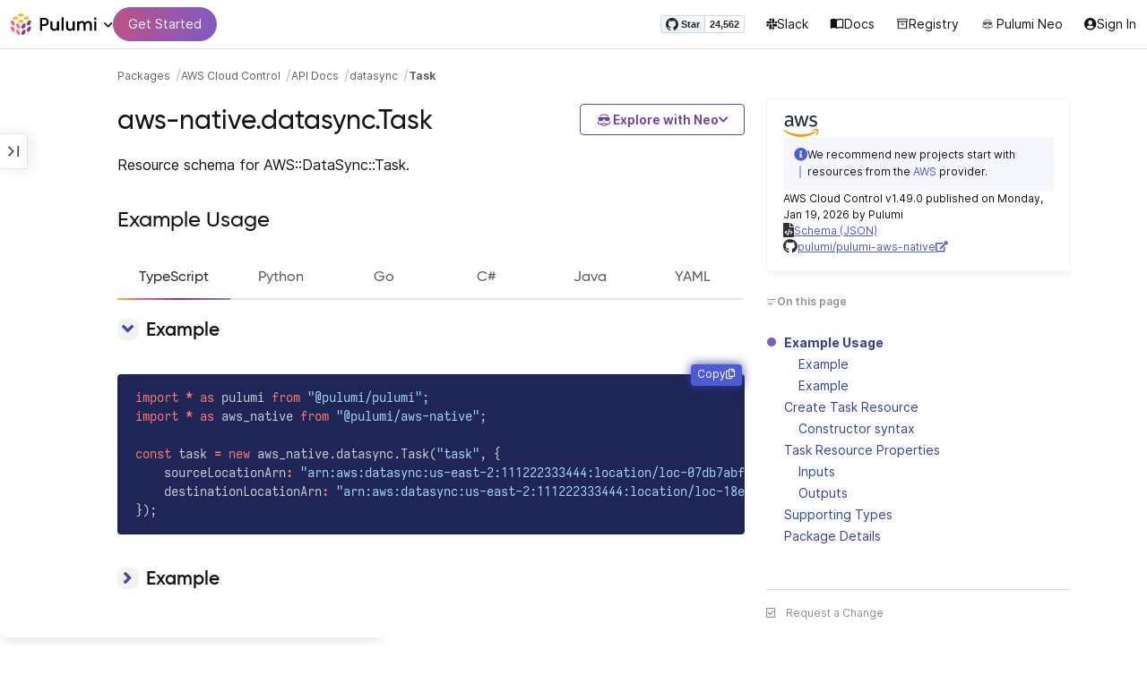

--- FILE ---
content_type: text/html
request_url: https://www.pulumi.com/registry/packages/aws-native/api-docs/datasync/task/
body_size: 24423
content:
<!doctype html><html lang=en-US prefix="og: http://ogp.me/ns#"><head><meta charset=UTF-8><meta http-equiv=X-UA-Compatible content="IE=edge,chrome=1"><meta name=viewport content="width=device-width,initial-scale=1,maximum-scale=1"><script>var segmentWriteKey="UK90Ofwacetj5VCPJ7cUgkbNcKLSHO3u",snippetName="C8Y429BDEy/06ujkUhzfL.min.js";window.growthbook_sdk_key="sdk-psPofGr6jFV2ja9O",window.growthbook_decrypt_key="9NsAVMNWaDS+Oky3rhLQ+A==",window.growthbook_dev_mode=!1</script><script src=https://code.jquery.com/jquery-3.6.0.min.js integrity="sha256-/xUj+3OJU5yExlq6GSYGSHk7tPXikynS7ogEvDej/m4=" crossorigin=anonymous referrerpolicy=no-referrer></script><script src=/registry/js/bundle-registry.014d5c8e08c5a3d8b994ce003b5ffa172faf8cfb97956512611ded7a9dbbd5c4.js defer></script><link rel=stylesheet href=/registry/css/bundle-registry.1ff5162f53ff1f5bd62b12caa4b0e564c207568d827f700626156233c5ad8a1d.css></link>
<meta name=google-site-verification content="N-ezSTIu4P3bSc4TqidV4wWCkMzFiMN269ZgDYArGkk"><meta property="og:image" content="https://www.pulumi.com/logos/brand/og-default.png"><meta property="og:type" content="article"><meta property="og:url" content="https://www.pulumi.com/registry/packages/aws-native/api-docs/datasync/task/"><meta property="og:site_name" content="pulumi"><meta name=twitter:image content="https://www.pulumi.com/logos/brand/twitter-summary.png"><meta name=twitter:card content="summary"><meta name=twitter:site content="@PulumiCorp"><meta property="og:title" content="Task"><meta name=description content="Documentation for the aws-native.datasync.Task resource with examples, input properties, output properties, lookup functions, and supporting types."><meta property="og:description" content="Documentation for the aws-native.datasync.Task resource with examples, input properties, output properties, lookup functions, and supporting types."><title>aws-native.datasync.Task | Pulumi Registry</title>
<link rel=icon type=image/x-icon href=/images/favicon.ico><link rel=canonical href=https://www.pulumi.com/registry/packages/aws-native/api-docs/datasync/task/><link rel=alternate type=application/rss+xml href=https://www.pulumi.com/blog/rss.xml title="Pulumi Blog"><script src=https://js.sentry-cdn.com/02614bf2f18e4615a73218b810563ced.min.js crossorigin=anonymous></script><script>Sentry.onLoad(function(){Sentry.init({environment:"production",release:"push-f61d04de",beforeSend(e){const t=e.request.headers["User-Agent"];return t&&t.match(/Linespider|Yeti/)?null:e}})})</script><script async defer src=https://buttons.github.io/buttons.js></script><script>userAgentBlacklist=["Mozilla/5.0 (compatible; SiteAuditBot/0.97; +http://www.semrush.com/bot.html)","Mozilla/5.0 (X11; Linux x86_64) AppleWebKit/537.36 (KHTML, like Gecko) Chrome/115.0.0.0 Safari/537.36"],!function(){var n,s,t="analytics",e=window[t]=window[t]||[];if(!e.initialize)if(e.invoked)window.console&&console.error&&console.error("Segment snippet included twice.");else if(userAgentBlacklist.includes(navigator.userAgent))console.log("Segment snippet not loaded for user agent: "+navigator.userAgent);else{e.invoked=!0,e.methods=["trackSubmit","trackClick","trackLink","trackForm","pageview","identify","reset","group","track","ready","alias","debug","page","screen","once","off","on","addSourceMiddleware","addIntegrationMiddleware","setAnonymousId","addDestinationMiddleware","register"],e.factory=function(n){return function(){if(window[t].initialized)return window[t][n].apply(window[t],arguments);var o,s=Array.prototype.slice.call(arguments);return["track","screen","alias","group","page","identify"].indexOf(n)>-1&&(o=document.querySelector("link[rel='canonical']"),s.push({__t:"bpc",c:o&&o.getAttribute("href")||void 0,p:location.pathname,u:location.href,s:location.search,t:document.title,r:document.referrer})),s.unshift(n),e.push(s),e}};for(n=0;n<e.methods.length;n++)s=e.methods[n],e[s]=e.factory(s);e.load=function(n,s){var i,o=document.createElement("script");o.type="text/javascript",o.async=!0,o.setAttribute("data-global-segment-analytics-key",t),o.src="https://evs.analytics.pulumi.com/"+snippetName,i=document.getElementsByTagName("script")[0],i.parentNode.insertBefore(o,i),e._loadOptions=s},e._writeKey=segmentWriteKey,e._cdn="https://evs.analytics.pulumi.com",e.SNIPPET_VERSION="5.2.0",e.load(segmentWriteKey),e.page()}}()</script><script>window.consentManagerConfig=function(e){var t=e.React,c=e.inEU,n=t.createElement("span",null,"We use cookies (and other similar technologies) to collect data to improve your experience on our site. By using our website, you՚re agreeing to the collection of data as described in our"," ",t.createElement("a",{href:"/privacy/",target:"_blank"},"Privacy Policy"),"."),s=t.createElement("div",{class:"manage-cookies-btn"},"Manage cookies"),o="Website Data Collection Preferences",i="We use data collected by cookies and JavaScript libraries to improve your browsing experience, analyze site traffic, deliver personalized advertisements, and increase the overall performance of our site.",a="Are you sure you want to cancel?",r="Your preferences have not been saved. By continuing to use our website, you are agreeing to our Website Data Collection Policy.";return{container:"#segment-consent-manager",writeKey:segmentWriteKey,bannerContent:n,bannerSubContent:s,preferencesDialogTitle:o,preferencesDialogContent:i,cancelDialogTitle:a,cancelDialogContent:r,shouldRequireConsent:e.inEU,closeBehavior:e.inEU()?"dismiss":"accept",bannerTextColor:"black",cdnHost:"evs.analytics.pulumi.com",shouldReload:!1}}</script><script src=/js/consent-manager.js defer></script><script src=https://tag.clearbitscripts.com/v1/pk_54e7d7c428c6d5e79098374d93a7b333/tags.js referrerpolicy=strict-origin-when-cross-origin></script><meta name=facebook-domain-verification content="phlf6qes2bxa9ufzk8zt2es0qivg8j"><script>(function(){if(typeof window=="undefined")return;if(typeof window.signals!="undefined")return;var e=document.createElement("script");e.src="https://cdn.cr-relay.com/v1/site/a725b5ba-75f1-44dc-b250-11023fc10b9d/signals.js",e.async=!0,window.signals=Object.assign([],["page","identify","form"].reduce(function(e,t){return e[t]=function(){return signals.push([t,arguments]),signals},e},{})),document.head.appendChild(e)})()</script><script>!function(){var t,n,e=window.reb2b=window.reb2b||[];if(e.invoked)return;e.invoked=!0,e.methods=["identify","collect"],e.factory=function(t){return function(){var n=Array.prototype.slice.call(arguments);return n.unshift(t),e.push(n),e}};for(t=0;t<e.methods.length;t++)n=e.methods[t],e[n]=e.factory(n);e.load=function(e){var n,t=document.createElement("script");t.type="text/javascript",t.async=!0,t.src="https://s3-us-west-2.amazonaws.com/b2bjsstore/b/"+e+"/reb2b.js.gz",n=document.getElementsByTagName("script")[0],n.parentNode.insertBefore(t,n)},e.SNIPPET_VERSION="1.0.1",e.load("Y4O7Z0HKLKNX")}()</script><script async defer src=//cdnjs.cloudflare.com/ajax/libs/anchor-js/4.1.0/anchor.min.js></script><script>window.addEventListener("load",function(){anchors&&anchors.add("h1:not(.no-anchor), h2:not(.no-anchor), h3:not(.no-anchor), h4:not(.no-anchor), h5:not(.no-anchor), h6:not(.no-anchor)")})</script></head><body class=section-registry><pulumi-root></pulumi-root><nav class="top-nav-bar docs actually-docs transition-all border-b border-gray-300"><div class=top-nav-container><div class=logo-get-started><div data-track=header-pulumi-logo class="logo-nav-button logo-parent" aria-haspopup=true aria-controls=logo-nav-menu><div class=logo><img src=/images/logo/logo-on-white.svg alt="Pulumi logo">
<i class="fa fa-chevron-down"></i></div><ul id=logo-nav-menu role=menu class="logo-nav-menu hidden"><li role=none><a role=menuitem href=/>Pulumi home</a></li><li role=none><a role=menuitem href=/pricing/>Pricing</a></li><li role=none><a role=menuitem href=/blog/>Blog</a></li><li role=none><a role=menuitem href=/resources/>Events & workshops</a></li></ul></div><div class=get-started><a class=get-started-header-button data-track=get-started-practitioner-nav href=/docs/get-started/>Get Started</a></div></div><div class=nav-items><ul><li class=github-widget><a data-track=header-github-pulumi class=github-button href=https://github.com/pulumi/pulumi data-size=small data-show-count=true aria-label="Star pulumi/pulumi on GitHub">Star</a></li><li class=slack><a data-track=header-slack href=https://slack.pulumi.com/><i class="fab fa-slack"></i>
Slack</a></li><li class=docs><a data-track=header-docs href=/docs/><div class="icon icon-16-16 book-outline"></div>Docs</a></li><li class=registry><a data-track=header-registry href=/registry/><div class="icon icon-14-14 packages-outline"></div>Registry</a></li><li class=ai><a data-track=header-ai href=/neo><img src=/icons/pdi-neo.svg class="inline mr-0.5" style=width:16px;height:16px>
Pulumi Neo</a></li><li><a data-track=header-console href=https://app.pulumi.com/ target=_blank><i class="fa fa-refular fa-user-circle"></i>
<pulumi-user-toggle><span slot=signed-in>Pulumi Cloud</span>
<span slot=signed-out>Sign In</span></pulumi-user-toggle></a></li></ul></div></div></nav><main><div class=docs-list-main><div class=docs-main-nav-toggle-wrapper><div class=docs-main-nav-wrapper><div id=docs-main-nav class=docs-main-nav><nav class=main-nav><div class=docs-search><div id=search data-app-id=P6KICOKU8E data-search-key=9ac9f1177f81bc8cb5f6cf30485e62db data-facets=Docs,Registry data-index=production></div></div><div class=all-packages-icon-link><a class=all-packages href=/registry><div class="icon icon-14-14 arrow-back-gray-14-14"></div>All packages</a></div><ul><li class=sidenav-topic><a href=/registry/packages/aws-native/>Overview</a></li><li class=sidenav-topic><a href=/registry/packages/aws-native/installation-configuration/>Install & config</a></li><li class=sidenav-topic><a href=/registry/packages/aws-native/api-docs/>API Docs</a></li><pulumi-api-doc-filterable-nav base-directory=/registry/packages/aws-native/api-docs/ package-name=aws-native></pulumi-api-doc-filterable-nav></ul></nav></div></div><div class=docs-nav-toggle><div class="docs-nav-toggle-icon icon icon-24-24"></div></div></div><div class=docs-main-content-wrapper><div class=docs-main-content><ol class=docs-breadcrumb><li><a data-track=breadcrumb href=/registry/>Packages</a></li><li><a data-track=breadcrumb href=/registry/packages/aws-native/>AWS Cloud Control</a></li><li><a data-track=breadcrumb href=/registry/packages/aws-native/api-docs/>API Docs</a></li><li><a data-track=breadcrumb href=/registry/packages/aws-native/api-docs/datasync/>datasync</a></li><li class=active><a data-track=breadcrumb href=/registry/packages/aws-native/api-docs/datasync/task/>Task</a></li></ol><div id=accordion-package-card class=accordion><div><input type=checkbox id=accordion-checkbox-package-card>
<label for=accordion-checkbox-package-card class=show><div class=package-card-top-of-page><div class=img-name-version><div><img onerror='this.classList.add("hidden"),this.parentElement.querySelector(".pkg-fallback-icon").classList.remove("hidden")' class=h-6 src=/logos/pkg/aws-native.svg alt="aws-native logo">
<i class="fa fa-archive pkg-fallback-icon text-gray-500 hidden" style=font-size:1.5rem></i></div><p>AWS Cloud Control v1.49.0, Jan 19 26</p></div><div class="icon icon-16-16 keyboard-arrow-down-gray"></div></div></label><label for=accordion-checkbox-package-card class=hide><div class=package-card-top-of-page><div class=img-name-version><div><img onerror='this.classList.add("hidden"),this.parentElement.querySelector(".pkg-fallback-icon").classList.remove("hidden")' class=h-6 src=/logos/pkg/aws-native.svg alt="aws-native logo">
<i class="fa fa-archive pkg-fallback-icon text-gray-500 hidden" style=font-size:1.5rem></i></div><p>AWS Cloud Control v1.49.0, Jan 19 26</p></div><div class="icon icon-16-16 keyboard-arrow-up-gray"></div></div></label><div class="accordion-content flex"><div class=content><div class=package-card><div class="note note-info"><div class=icon-and-line><i class="fas fa-info-circle"></i><div class=line></div></div><div><p>We recommend new projects start with resources from the
<a href=/registry/packages/aws/>AWS</a> provider.</p></div></div><div class=version-info>AWS Cloud Control v1.49.0 published on Monday, Jan 19, 2026 by Pulumi</div><div class=package-link><i class="fas fa-file-code"></i>
<a href=/registry/packages/aws-native/schema.json target=_blank rel="noopener noreferrer"><span>Schema (JSON)</span></a></div><div class=package-link><i class="fab fa-github"></i>
<a href=https://github.com/pulumi/pulumi-aws-native target=_blank rel="noopener noreferrer"><span>pulumi/pulumi-aws-native</span>
<i class="fas fa-external-link-alt"></i></a></div></div></div></div></div></div><div class=title-ai-menu-container><h1 class=break-words>aws-native.datasync.Task</h1><div class=pulumi-ai-menu data-component=pulumi-ai-menu><button type=button class=pulumi-ai-menu__trigger data-role=trigger aria-haspopup=true aria-expanded=false>
<svg class="pulumi-ai-menu__neo-icon" viewBox="0 0 24 24" aria-hidden="true" focusable="false"><path fill-rule="evenodd" clip-rule="evenodd" d="M19.4776 13.2633C19.6124 13.4278 19.8064 13.7575 19.9855 14.1021 20.1653 14.4484 20.3363 14.8226 20.4224 15.0808 20.7162 15.962 20.5079 16.8899 19.8672 17.5336 19.1818 18.222 18.135 18.3854 16.921 18.0343 16.8681 18.019 16.8377 18.0128 16.8141 18.0127 16.795 18.0127 16.7744 18.0169 16.7431 18.0343 16.7086 18.0535 16.6634 18.0876 16.5971 18.1463 16.5313 18.2046 16.449 18.2836 16.3401 18.3889 15.5577 19.146 14.8264 19.5702 13.8411 19.8374 13.4755 19.9364 12.8186 19.9902 12.1633 19.9988 11.5073 20.0073 10.8334 19.971 10.4332 19.8826 9.27584 19.6268 8.54122 19.2471 7.75731 18.4958L7.28442 18.0425 6.72004 18.1504C5.63512 18.356 4.79185 18.1602 4.16442 17.5275 3.71627 17.0753 3.49023 16.5762 3.50032 15.9834 3.51036 15.3969 3.75084 14.7297 4.20657 13.9366 4.32307 13.7339 4.43215 13.546 4.51394 13.4072 4.55471 13.338 4.58966 13.2808 4.61468 13.2396 4.62711 13.2192 4.63754 13.2018 4.64552 13.1893 4.64765 13.1859 4.64877 13.1821 4.65066 13.179l.90774.6805C5.54315 13.8906 5.52311 13.9319 5.49774 13.9788 5.44578 14.0747 5.3744 14.2007 5.29625 14.3334 5.12707 14.6207 4.9718 14.9466 4.86038 15.2371 4.74734 15.5318 4.68486 15.7762 4.68562 15.9083 4.68671 16.0702 4.73944 16.2535 4.83057 16.4213 4.92155 16.5889 5.04672 16.734 5.18317 16.8253 5.39669 16.9679 5.5973 17.0384 5.86988 17.0402 6.14937 17.0419 6.50874 16.9723 7.03873 16.8243 8.84738 16.3193 10.1835 16.1377 12.0893 16.1386 13.8354 16.1394 15.0853 16.3065 16.9539 16.7883 17.9664 17.0494 18.4156 17.056 18.7745 16.8706 18.9293 16.7905 19.036 16.7053 19.1178 16.5951 19.2005 16.4834 19.2633 16.3388 19.3183 16.1314 19.416 15.7629 19.2979 15.332 18.7899 14.4373 18.6811 14.2456 18.5852 14.067 18.5185 13.9335 18.5066 13.9098 18.4967 13.8868 18.4866 13.8657l.9191-.6898L19.4776 13.2633zm-5.8493 4.1439C12.2378 17.273 10.3719 17.3491 9.04232 17.5932L8.62597 17.6693 8.77503 17.8019C9.16777 18.1534 9.92924 18.5171 10.6326 18.6819 10.9839 18.7642 11.5486 18.8033 12.1119 18.7981 12.676 18.7928 13.2232 18.743 13.5409 18.6552 13.9616 18.5388 14.4777 18.2909 14.8588 18.0528 15.0494 17.9336 15.2002 17.8207 15.2875 17.732 15.3139 17.7051 15.3301 17.6822 15.3409 17.6662 15.3363 17.6646 15.331 17.6629 15.3255 17.6611 15.295 17.6513 15.254 17.6408 15.2042 17.6292 15.1044 17.606 14.9712 17.5798 14.8125 17.5542 14.4952 17.5029 14.0787 17.4507 13.6283 17.4072z" fill="currentcolor"/><path d="M10.7714 13.3003C10.8991 13.206 11.0498 13.1733 11.1919 13.2499 11.3872 13.3555 11.4428 13.5847 11.418 13.803 11.3927 14.0265 11.2828 14.2741 11.0994 14.4722 10.9851 14.5955 10.8742 14.6864 10.756 14.7107 10.6234 14.7378 10.514 14.6772 10.4209 14.5832 10.3253 14.4867 10.2796 14.3692 10.2872 14.2255 10.2945 14.0896 10.3488 13.9321 10.4384 13.7454 10.5336 13.547 10.6473 13.3922 10.7714 13.3003z" fill="currentcolor"/><path d="M12.7565 13.3178C12.8483 13.2309 12.9876 13.1627 13.1256 13.2067 13.1618 13.2183 13.1963 13.2421 13.2243 13.2643 13.2542 13.2882 13.2856 13.3187 13.3168 13.3517 13.3793 13.4177 13.446 13.5013 13.5018 13.5881 13.6271 13.7831 13.699 13.9981 13.7105 14.1844 13.7215 14.3631 13.6764 14.5544 13.5183 14.6398 13.4779 14.6616 13.4388 14.6827 13.4052 14.6963 13.368 14.7113 13.3247 14.7225 13.2757 14.7138 13.2304 14.7057 13.1914 14.6828 13.1574 14.6593 13.1231 14.6356 13.0814 14.6019 13.032 14.5627 12.9128 14.468 12.8035 14.3154 12.7246 14.1597 12.6462 14.0047 12.5889 13.8299 12.5889 13.6848 12.589 13.5413 12.6624 13.4071 12.7565 13.3178z" fill="currentcolor"/><path d="M12.9354 8.34529C15.4777 8.3468 17.7693 8.42956 18.7179 8.59612 19.0001 8.64569 19.2237 8.7306 19.3882 8.86649 19.5553 9.0047 19.6518 9.18893 19.6945 9.41853 19.7108 9.50643 19.7153 9.69141 19.711 9.90786 19.7066 10.1291 19.6927 10.3961 19.6719 10.6552 19.6284 11.1984 19.5674 11.5891 19.455 11.9053 19.3412 12.2252 19.1771 12.4648 18.9359 12.7082 18.4533 13.1949 17.6901 13.4883 16.887 13.5758 16.0828 13.6633 15.221 13.5466 14.5319 13.1944 13.994 12.9194 13.6585 12.5752 13.1286 11.7799 12.844 11.3526 12.6637 11.1163 12.4985 10.9832c-.1553-.125-.3011-.162100000000001-.5366-.1656C11.7278 10.8143 11.5885 10.8439 11.4643 10.9338 11.3331 11.0289 11.2066 11.2001 11.0223 11.5136c-.6197 1.0537-1.51731 1.7991-2.43848 1.9995C8.08142 13.6222 7.44401 13.6576 7.00891 13.5984 6.07056 13.4706 5.34537 13.0951 4.8501 12.4666 4.48369 12.0014 4.38958 11.5471 4.35151 10.2779 4.33494 9.7251 4.32677 9.43096 4.34432 9.25405 4.35339 9.16291 4.36985 9.09395 4.39983 9.03302 4.42917 8.97352 4.46892 8.92769 4.5088 8.88191 4.54853 8.83629 4.58897 8.79382 4.64038 8.75855 4.6931 8.72252 4.75302 8.69679 4.82851 8.67733 4.97337 8.64006 5.19725 8.61959 5.5841 8.5879 7.57768 8.42459 10.3891 8.34378 12.9354 8.34529z" fill="currentcolor"/><path d="M6.0724 6.96056c2.53379-3.58773 8.1219-3.98505 11.2423-.80596C17.6483 6.49456 17.997 6.94229 18.2409 7.31522 18.3625 7.50115 18.4611 7.67233 18.5185 7.80455 18.5418 7.8584 18.5575 7.91162 18.5668 7.95875 18.0636 7.85223 17.5492 7.7632 17.0279 7.69044L17.0238 7.68325C16.656 7.14537 15.9305 6.46038 15.3358 6.09086 13.3041 4.82861 10.2662 4.93255 8.32271 6.33142 8.09824 6.49305 7.78331 6.77966 7.49825 7.07056c-.27636.28203-.51364.55831-.61475.72166C6.37979 7.85924 5.92247 7.93033 5.52242 7.99988 5.52157 7.98464 5.52178 7.97044 5.52344 7.95875 5.52768 7.92902 5.53721 7.8958 5.54914 7.86315 5.57352 7.79653 5.61432 7.71169 5.66428 7.61746 5.76481 7.4279 5.91145 7.1885 6.0724 6.96056z" fill="currentcolor"/></svg>
<span class=pulumi-ai-menu__trigger-text>Explore with Neo</span>
<i class="pulumi-ai-menu__chevron fa fa-chevron-down" aria-hidden=true></i></button><div class=pulumi-ai-menu__dropdown role=menu data-role=dropdown hidden><a class=pulumi-ai-menu__item href="https://app.pulumi.com/neo?prompt=Explain+the+resource+aws-native.datasync.Task.+Provide+a+detailed+overview+of+its+purpose%2C+architecture%2C+and+typical+responsibilities.&prefer_signup=true" target=_blank rel=noopener role=menuitem><span class="pulumi-ai-menu__item-icon pulumi-ai-menu__item-icon--document" aria-hidden=true><i class="pulumi-ai-menu__item-icon-symbol fa fa-file-alt" aria-hidden=true></i>
</span><span class=pulumi-ai-menu__item-copy><span class=pulumi-ai-menu__item-title>Explain this resource</span>
<span class=pulumi-ai-menu__item-description>Get a detailed overview of this resource</span>
</span></a><a class=pulumi-ai-menu__item href="https://app.pulumi.com/neo?prompt=List+the+top+five+real-world+scenarios+where+aws-native.datasync.Task+delivers+the+most+value.+Describe+why+it+is+useful+for+each.&prefer_signup=true" target=_blank rel=noopener role=menuitem><span class="pulumi-ai-menu__item-icon pulumi-ai-menu__item-icon--list" aria-hidden=true><i class="pulumi-ai-menu__item-icon-symbol fa fa-list-ul" aria-hidden=true></i>
</span><span class=pulumi-ai-menu__item-copy><span class=pulumi-ai-menu__item-title>Show real-world scenarios</span>
<span class=pulumi-ai-menu__item-description>List the top 5 use cases for this resource</span>
</span></a><a class=pulumi-ai-menu__item href="https://app.pulumi.com/neo?prompt=Generate+a+Pulumi+program+that+provisions+aws-native.datasync.Task.+Include+any+required+configuration+and+showcase+best+practices.&prefer_signup=true" target=_blank rel=noopener role=menuitem><span class="pulumi-ai-menu__item-icon pulumi-ai-menu__item-icon--sparkle" aria-hidden=true><i class="pulumi-ai-menu__item-icon-symbol fa fa-code" aria-hidden=true></i>
</span><span class=pulumi-ai-menu__item-copy><span class=pulumi-ai-menu__item-title>Provision a new instance</span>
<span class=pulumi-ai-menu__item-description>Build a program using aws-native.datasync.Task</span></span></a></div></div></div><div class="docs-table-of-contents docs-toc-mobile"><div class=table-of-contents><div class=package-card><div><img onerror='this.classList.add("hidden"),this.parentElement.querySelector(".pkg-fallback-icon").classList.remove("hidden")' class=h-6 src=/logos/pkg/aws-native.svg alt="aws-native logo">
<i class="fa fa-archive pkg-fallback-icon text-gray-500 hidden" style=font-size:1.5rem></i></div><div class="note note-info"><div class=icon-and-line><i class="fas fa-info-circle"></i><div class=line></div></div><div><p>We recommend new projects start with resources from the
<a href=/registry/packages/aws/>AWS</a> provider.</p></div></div><div class=version-info>AWS Cloud Control v1.49.0 published on Monday, Jan 19, 2026 by Pulumi</div><div class=package-link><i class="fas fa-file-code"></i>
<a href=/registry/packages/aws-native/schema.json target=_blank rel="noopener noreferrer"><span>Schema (JSON)</span></a></div><div class=package-link><i class="fab fa-github"></i>
<a href=https://github.com/pulumi/pulumi-aws-native target=_blank rel="noopener noreferrer"><span>pulumi/pulumi-aws-native</span>
<i class="fas fa-external-link-alt"></i></a></div></div><div id=accordion-table-of-contents class=accordion><div><input type=checkbox id=accordion-checkbox-table-of-contents>
<label for=accordion-checkbox-table-of-contents class=show><div class=heading><div class=icon-heading-wrapper><div class="icon icon-12-12 icon-on-this-page"></div><h2 class=no-anchor>On this page</h2></div><div class="icon icon-18-18 expand-more-18-18"></div></div></label><label for=accordion-checkbox-table-of-contents class=hide><div class=heading><div class=icon-heading-wrapper><div class="icon icon-12-12 icon-on-this-page"></div><h2 class=no-anchor>On this page</h2></div><div class="icon icon-18-18 expand-more-18-18"></div></div></label><div class="accordion-content flex"><div class=content><ul class=table-of-contents-list></ul><div class=mt-6><pulumi-resource-links package-name=aws-native module-name=datasync resource-name=Task></pulumi-resource-links></div></div></div></div></div></div><ul class="p-0 list-none table-of-contents-feedback"><li><a data-track=request-change class="text-gray-600 hover:text-gray-700 text-xs" href="https://github.com/pulumi/registry/issues/new?body=File: [themes%2fdefault%2fcontent/%2fregistry%2fpackages%2faws-native%2fapi-docs%2fdatasync%2ftask](https%3a%2f%2fwww.pulumi.com%2fregistry%2fpackages%2faws-native%2fapi-docs%2fdatasync%2ftask%2f)" target=_blank><i class="far fa-check-square mr-2" style=width:14px></i>Request a Change</a></li></ul><pulumi-top-button></pulumi-top-button></div><section class=docs-content><p>Resource schema for AWS::DataSync::Task.</p><div><pulumi-examples><h2 id=example-usage>Example Usage</h2><div><pulumi-chooser type=language options=csharp,go,typescript,python,yaml,java></pulumi-chooser></div><h3 id=example>Example</h3><div><pulumi-choosable type=language values=csharp><div class=highlight><pre tabindex=0 class=chroma><code class=language-csharp data-lang=csharp><span class=line><span class=cl><span class=k>using</span> <span class=nn>System.Collections.Generic</span><span class=p>;</span>
</span></span><span class=line><span class=cl><span class=k>using</span> <span class=nn>System.Linq</span><span class=p>;</span>
</span></span><span class=line><span class=cl><span class=k>using</span> <span class=nn>Pulumi</span><span class=p>;</span>
</span></span><span class=line><span class=cl><span class=k>using</span> <span class=nn>AwsNative</span> <span class=p>=</span> <span class=n>Pulumi</span><span class=p>.</span><span class=n>AwsNative</span><span class=p>;</span>
</span></span><span class=line><span class=cl>
</span></span><span class=line><span class=cl><span class=k>return</span> <span class=k>await</span> <span class=n>Deployment</span><span class=p>.</span><span class=n>RunAsync</span><span class=p>(()</span> <span class=p>=&gt;</span> 
</span></span><span class=line><span class=cl><span class=p>{</span>
</span></span><span class=line><span class=cl>    <span class=kt>var</span> <span class=n>task</span> <span class=p>=</span> <span class=k>new</span> <span class=n>AwsNative</span><span class=p>.</span><span class=n>DataSync</span><span class=p>.</span><span class=n>Task</span><span class=p>(</span><span class=s>&#34;task&#34;</span><span class=p>,</span> <span class=k>new</span><span class=p>()</span>
</span></span><span class=line><span class=cl>    <span class=p>{</span>
</span></span><span class=line><span class=cl>        <span class=n>SourceLocationArn</span> <span class=p>=</span> <span class=s>&#34;arn:aws:datasync:us-east-2:111222333444:location/loc-07db7abfc326c50s3&#34;</span><span class=p>,</span>
</span></span><span class=line><span class=cl>        <span class=n>DestinationLocationArn</span> <span class=p>=</span> <span class=s>&#34;arn:aws:datasync:us-east-2:111222333444:location/loc-18ec8bcgd437d61t4&#34;</span><span class=p>,</span>
</span></span><span class=line><span class=cl>    <span class=p>});</span>
</span></span><span class=line><span class=cl>
</span></span><span class=line><span class=cl><span class=p>});</span>
</span></span></code></pre></div></pulumi-choosable></div><div><pulumi-choosable type=language values=go><div class=highlight><pre tabindex=0 class=chroma><code class=language-go data-lang=go><span class=line><span class=cl><span class=kn>package</span> <span class=nx>main</span>
</span></span><span class=line><span class=cl>
</span></span><span class=line><span class=cl><span class=kn>import</span> <span class=p>(</span>
</span></span><span class=line><span class=cl>	<span class=s>&#34;github.com/pulumi/pulumi-aws-native/sdk/go/aws/datasync&#34;</span>
</span></span><span class=line><span class=cl>	<span class=s>&#34;github.com/pulumi/pulumi/sdk/v3/go/pulumi&#34;</span>
</span></span><span class=line><span class=cl><span class=p>)</span>
</span></span><span class=line><span class=cl>
</span></span><span class=line><span class=cl><span class=kd>func</span> <span class=nf>main</span><span class=p>()</span> <span class=p>{</span>
</span></span><span class=line><span class=cl>	<span class=nx>pulumi</span><span class=p>.</span><span class=nf>Run</span><span class=p>(</span><span class=kd>func</span><span class=p>(</span><span class=nx>ctx</span> <span class=o>*</span><span class=nx>pulumi</span><span class=p>.</span><span class=nx>Context</span><span class=p>)</span> <span class=kt>error</span> <span class=p>{</span>
</span></span><span class=line><span class=cl>		<span class=nx>_</span><span class=p>,</span> <span class=nx>err</span> <span class=o>:=</span> <span class=nx>datasync</span><span class=p>.</span><span class=nf>NewTask</span><span class=p>(</span><span class=nx>ctx</span><span class=p>,</span> <span class=s>&#34;task&#34;</span><span class=p>,</span> <span class=o>&amp;</span><span class=nx>datasync</span><span class=p>.</span><span class=nx>TaskArgs</span><span class=p>{</span>
</span></span><span class=line><span class=cl>			<span class=nx>SourceLocationArn</span><span class=p>:</span>      <span class=nx>pulumi</span><span class=p>.</span><span class=nf>String</span><span class=p>(</span><span class=s>&#34;arn:aws:datasync:us-east-2:111222333444:location/loc-07db7abfc326c50s3&#34;</span><span class=p>),</span>
</span></span><span class=line><span class=cl>			<span class=nx>DestinationLocationArn</span><span class=p>:</span> <span class=nx>pulumi</span><span class=p>.</span><span class=nf>String</span><span class=p>(</span><span class=s>&#34;arn:aws:datasync:us-east-2:111222333444:location/loc-18ec8bcgd437d61t4&#34;</span><span class=p>),</span>
</span></span><span class=line><span class=cl>		<span class=p>})</span>
</span></span><span class=line><span class=cl>		<span class=k>if</span> <span class=nx>err</span> <span class=o>!=</span> <span class=kc>nil</span> <span class=p>{</span>
</span></span><span class=line><span class=cl>			<span class=k>return</span> <span class=nx>err</span>
</span></span><span class=line><span class=cl>		<span class=p>}</span>
</span></span><span class=line><span class=cl>		<span class=k>return</span> <span class=kc>nil</span>
</span></span><span class=line><span class=cl>	<span class=p>})</span>
</span></span><span class=line><span class=cl><span class=p>}</span>
</span></span></code></pre></div></pulumi-choosable></div><div><pulumi-choosable type=language values=java><p>Example coming soon!</p></pulumi-choosable></div><div><pulumi-choosable type=language values=typescript><div class=highlight><pre tabindex=0 class=chroma><code class=language-typescript data-lang=typescript><span class=line><span class=cl><span class=kr>import</span> <span class=o>*</span> <span class=kr>as</span> <span class=nx>pulumi</span> <span class=kr>from</span> <span class=s2>&#34;@pulumi/pulumi&#34;</span><span class=p>;</span>
</span></span><span class=line><span class=cl><span class=kr>import</span> <span class=o>*</span> <span class=kr>as</span> <span class=nx>aws_native</span> <span class=kr>from</span> <span class=s2>&#34;@pulumi/aws-native&#34;</span><span class=p>;</span>
</span></span><span class=line><span class=cl>
</span></span><span class=line><span class=cl><span class=kr>const</span> <span class=nx>task</span> <span class=o>=</span> <span class=k>new</span> <span class=nx>aws_native</span><span class=p>.</span><span class=nx>datasync</span><span class=p>.</span><span class=nx>Task</span><span class=p>(</span><span class=s2>&#34;task&#34;</span><span class=p>,</span> <span class=p>{</span>
</span></span><span class=line><span class=cl>    <span class=nx>sourceLocationArn</span><span class=o>:</span> <span class=s2>&#34;arn:aws:datasync:us-east-2:111222333444:location/loc-07db7abfc326c50s3&#34;</span><span class=p>,</span>
</span></span><span class=line><span class=cl>    <span class=nx>destinationLocationArn</span><span class=o>:</span> <span class=s2>&#34;arn:aws:datasync:us-east-2:111222333444:location/loc-18ec8bcgd437d61t4&#34;</span><span class=p>,</span>
</span></span><span class=line><span class=cl><span class=p>});</span>
</span></span></code></pre></div></pulumi-choosable></div><div><pulumi-choosable type=language values=python><div class=highlight><pre tabindex=0 class=chroma><code class=language-python data-lang=python><span class=line><span class=cl><span class=kn>import</span> <span class=nn>pulumi</span>
</span></span><span class=line><span class=cl><span class=kn>import</span> <span class=nn>pulumi_aws_native</span> <span class=k>as</span> <span class=nn>aws_native</span>
</span></span><span class=line><span class=cl>
</span></span><span class=line><span class=cl><span class=n>task</span> <span class=o>=</span> <span class=n>aws_native</span><span class=o>.</span><span class=n>datasync</span><span class=o>.</span><span class=n>Task</span><span class=p>(</span><span class=s2>&#34;task&#34;</span><span class=p>,</span>
</span></span><span class=line><span class=cl>    <span class=n>source_location_arn</span><span class=o>=</span><span class=s2>&#34;arn:aws:datasync:us-east-2:111222333444:location/loc-07db7abfc326c50s3&#34;</span><span class=p>,</span>
</span></span><span class=line><span class=cl>    <span class=n>destination_location_arn</span><span class=o>=</span><span class=s2>&#34;arn:aws:datasync:us-east-2:111222333444:location/loc-18ec8bcgd437d61t4&#34;</span><span class=p>)</span>
</span></span></code></pre></div></pulumi-choosable></div><div><pulumi-choosable type=language values=yaml><p>Example coming soon!</p></pulumi-choosable></div><h3 id=example-1>Example</h3><div><pulumi-choosable type=language values=csharp><div class=highlight><pre tabindex=0 class=chroma><code class=language-csharp data-lang=csharp><span class=line><span class=cl><span class=k>using</span> <span class=nn>System.Collections.Generic</span><span class=p>;</span>
</span></span><span class=line><span class=cl><span class=k>using</span> <span class=nn>System.Linq</span><span class=p>;</span>
</span></span><span class=line><span class=cl><span class=k>using</span> <span class=nn>Pulumi</span><span class=p>;</span>
</span></span><span class=line><span class=cl><span class=k>using</span> <span class=nn>AwsNative</span> <span class=p>=</span> <span class=n>Pulumi</span><span class=p>.</span><span class=n>AwsNative</span><span class=p>;</span>
</span></span><span class=line><span class=cl>
</span></span><span class=line><span class=cl><span class=k>return</span> <span class=k>await</span> <span class=n>Deployment</span><span class=p>.</span><span class=n>RunAsync</span><span class=p>(()</span> <span class=p>=&gt;</span> 
</span></span><span class=line><span class=cl><span class=p>{</span>
</span></span><span class=line><span class=cl>    <span class=kt>var</span> <span class=n>task</span> <span class=p>=</span> <span class=k>new</span> <span class=n>AwsNative</span><span class=p>.</span><span class=n>DataSync</span><span class=p>.</span><span class=n>Task</span><span class=p>(</span><span class=s>&#34;task&#34;</span><span class=p>,</span> <span class=k>new</span><span class=p>()</span>
</span></span><span class=line><span class=cl>    <span class=p>{</span>
</span></span><span class=line><span class=cl>        <span class=n>SourceLocationArn</span> <span class=p>=</span> <span class=s>&#34;arn:aws:datasync:us-east-2:111222333444:location/loc-07db7abfc326c50s3&#34;</span><span class=p>,</span>
</span></span><span class=line><span class=cl>        <span class=n>DestinationLocationArn</span> <span class=p>=</span> <span class=s>&#34;arn:aws:datasync:us-east-2:111222333444:location/loc-18ec8bcgd437d61t4&#34;</span><span class=p>,</span>
</span></span><span class=line><span class=cl>    <span class=p>});</span>
</span></span><span class=line><span class=cl>
</span></span><span class=line><span class=cl><span class=p>});</span>
</span></span></code></pre></div></pulumi-choosable></div><div><pulumi-choosable type=language values=go><div class=highlight><pre tabindex=0 class=chroma><code class=language-go data-lang=go><span class=line><span class=cl><span class=kn>package</span> <span class=nx>main</span>
</span></span><span class=line><span class=cl>
</span></span><span class=line><span class=cl><span class=kn>import</span> <span class=p>(</span>
</span></span><span class=line><span class=cl>	<span class=s>&#34;github.com/pulumi/pulumi-aws-native/sdk/go/aws/datasync&#34;</span>
</span></span><span class=line><span class=cl>	<span class=s>&#34;github.com/pulumi/pulumi/sdk/v3/go/pulumi&#34;</span>
</span></span><span class=line><span class=cl><span class=p>)</span>
</span></span><span class=line><span class=cl>
</span></span><span class=line><span class=cl><span class=kd>func</span> <span class=nf>main</span><span class=p>()</span> <span class=p>{</span>
</span></span><span class=line><span class=cl>	<span class=nx>pulumi</span><span class=p>.</span><span class=nf>Run</span><span class=p>(</span><span class=kd>func</span><span class=p>(</span><span class=nx>ctx</span> <span class=o>*</span><span class=nx>pulumi</span><span class=p>.</span><span class=nx>Context</span><span class=p>)</span> <span class=kt>error</span> <span class=p>{</span>
</span></span><span class=line><span class=cl>		<span class=nx>_</span><span class=p>,</span> <span class=nx>err</span> <span class=o>:=</span> <span class=nx>datasync</span><span class=p>.</span><span class=nf>NewTask</span><span class=p>(</span><span class=nx>ctx</span><span class=p>,</span> <span class=s>&#34;task&#34;</span><span class=p>,</span> <span class=o>&amp;</span><span class=nx>datasync</span><span class=p>.</span><span class=nx>TaskArgs</span><span class=p>{</span>
</span></span><span class=line><span class=cl>			<span class=nx>SourceLocationArn</span><span class=p>:</span>      <span class=nx>pulumi</span><span class=p>.</span><span class=nf>String</span><span class=p>(</span><span class=s>&#34;arn:aws:datasync:us-east-2:111222333444:location/loc-07db7abfc326c50s3&#34;</span><span class=p>),</span>
</span></span><span class=line><span class=cl>			<span class=nx>DestinationLocationArn</span><span class=p>:</span> <span class=nx>pulumi</span><span class=p>.</span><span class=nf>String</span><span class=p>(</span><span class=s>&#34;arn:aws:datasync:us-east-2:111222333444:location/loc-18ec8bcgd437d61t4&#34;</span><span class=p>),</span>
</span></span><span class=line><span class=cl>		<span class=p>})</span>
</span></span><span class=line><span class=cl>		<span class=k>if</span> <span class=nx>err</span> <span class=o>!=</span> <span class=kc>nil</span> <span class=p>{</span>
</span></span><span class=line><span class=cl>			<span class=k>return</span> <span class=nx>err</span>
</span></span><span class=line><span class=cl>		<span class=p>}</span>
</span></span><span class=line><span class=cl>		<span class=k>return</span> <span class=kc>nil</span>
</span></span><span class=line><span class=cl>	<span class=p>})</span>
</span></span><span class=line><span class=cl><span class=p>}</span>
</span></span></code></pre></div></pulumi-choosable></div><div><pulumi-choosable type=language values=java><p>Example coming soon!</p></pulumi-choosable></div><div><pulumi-choosable type=language values=typescript><div class=highlight><pre tabindex=0 class=chroma><code class=language-typescript data-lang=typescript><span class=line><span class=cl><span class=kr>import</span> <span class=o>*</span> <span class=kr>as</span> <span class=nx>pulumi</span> <span class=kr>from</span> <span class=s2>&#34;@pulumi/pulumi&#34;</span><span class=p>;</span>
</span></span><span class=line><span class=cl><span class=kr>import</span> <span class=o>*</span> <span class=kr>as</span> <span class=nx>aws_native</span> <span class=kr>from</span> <span class=s2>&#34;@pulumi/aws-native&#34;</span><span class=p>;</span>
</span></span><span class=line><span class=cl>
</span></span><span class=line><span class=cl><span class=kr>const</span> <span class=nx>task</span> <span class=o>=</span> <span class=k>new</span> <span class=nx>aws_native</span><span class=p>.</span><span class=nx>datasync</span><span class=p>.</span><span class=nx>Task</span><span class=p>(</span><span class=s2>&#34;task&#34;</span><span class=p>,</span> <span class=p>{</span>
</span></span><span class=line><span class=cl>    <span class=nx>sourceLocationArn</span><span class=o>:</span> <span class=s2>&#34;arn:aws:datasync:us-east-2:111222333444:location/loc-07db7abfc326c50s3&#34;</span><span class=p>,</span>
</span></span><span class=line><span class=cl>    <span class=nx>destinationLocationArn</span><span class=o>:</span> <span class=s2>&#34;arn:aws:datasync:us-east-2:111222333444:location/loc-18ec8bcgd437d61t4&#34;</span><span class=p>,</span>
</span></span><span class=line><span class=cl><span class=p>});</span>
</span></span></code></pre></div></pulumi-choosable></div><div><pulumi-choosable type=language values=python><div class=highlight><pre tabindex=0 class=chroma><code class=language-python data-lang=python><span class=line><span class=cl><span class=kn>import</span> <span class=nn>pulumi</span>
</span></span><span class=line><span class=cl><span class=kn>import</span> <span class=nn>pulumi_aws_native</span> <span class=k>as</span> <span class=nn>aws_native</span>
</span></span><span class=line><span class=cl>
</span></span><span class=line><span class=cl><span class=n>task</span> <span class=o>=</span> <span class=n>aws_native</span><span class=o>.</span><span class=n>datasync</span><span class=o>.</span><span class=n>Task</span><span class=p>(</span><span class=s2>&#34;task&#34;</span><span class=p>,</span>
</span></span><span class=line><span class=cl>    <span class=n>source_location_arn</span><span class=o>=</span><span class=s2>&#34;arn:aws:datasync:us-east-2:111222333444:location/loc-07db7abfc326c50s3&#34;</span><span class=p>,</span>
</span></span><span class=line><span class=cl>    <span class=n>destination_location_arn</span><span class=o>=</span><span class=s2>&#34;arn:aws:datasync:us-east-2:111222333444:location/loc-18ec8bcgd437d61t4&#34;</span><span class=p>)</span>
</span></span></code></pre></div></pulumi-choosable></div><div><pulumi-choosable type=language values=yaml><p>Example coming soon!</p></pulumi-choosable></div><p></pulumi-examples></div></p><h2 id=create>Create Task Resource</h2><p>Resources are created with functions called constructors. To learn more about declaring and configuring resources, see <a href=/docs/concepts/resources/>Resources</a>.</p><h3 id=constructor-syntax>Constructor syntax</h3><div><pulumi-chooser type=language options=csharp,go,typescript,python,yaml,java></pulumi-chooser></div><div><pulumi-choosable type=language values=javascript,typescript><div class=no-copy><div class=highlight><pre class=chroma><code class=language-typescript data-lang=typescript><span class=k>new </span><span class=nx>Task</span><span class=p>(</span><span class=nx>name</span><span class=p>:</span> <span class=nx>string</span><span class=p>,</span> <span class=nx>args</span><span class=p>:</span> <span class=nx><a href=#inputs>TaskArgs</a></span><span class=p>,</span> <span class=nx>opts</span><span class=p>?:</span> <span class=nx><a href=/docs/reference/pkg/nodejs/pulumi/pulumi/#CustomResourceOptions>CustomResourceOptions</a></span><span class=p>);</span></code></pre></div></div></pulumi-choosable></div><div><pulumi-choosable type=language values=python><div class=no-copy><div class=highlight><pre class=chroma><code class=language-python data-lang=python><span class=nd>@overload</span>
<span class=k>def </span><span class=nx>Task</span><span class=p>(</span><span class=nx>resource_name</span><span class=p>:</span> <span class=nx>str</span><span class=p>,</span>
         <span class=nx>args</span><span class=p>:</span> <span class=nx><a href=#inputs>TaskArgs</a></span><span class=p>,</span>
         <span class=nx>opts</span><span class=p>:</span> <span class=nx><a href=/docs/reference/pkg/python/pulumi/#pulumi.ResourceOptions>Optional[ResourceOptions]</a></span> = None<span class=p>)</span>
<span></span>
<span class=nd>@overload</span>
<span class=k>def </span><span class=nx>Task</span><span class=p>(</span><span class=nx>resource_name</span><span class=p>:</span> <span class=nx>str</span><span class=p>,</span>
         <span class=nx>opts</span><span class=p>:</span> <span class=nx><a href=/docs/reference/pkg/python/pulumi/#pulumi.ResourceOptions>Optional[ResourceOptions]</a></span> = None<span class=p>,</span>
         <span class=nx>destination_location_arn</span><span class=p>:</span> <span class=nx>Optional[str]</span> = None<span class=p>,</span>
         <span class=nx>source_location_arn</span><span class=p>:</span> <span class=nx>Optional[str]</span> = None<span class=p>,</span>
         <span class=nx>cloud_watch_log_group_arn</span><span class=p>:</span> <span class=nx>Optional[str]</span> = None<span class=p>,</span>
         <span class=nx>excludes</span><span class=p>:</span> <span class=nx>Optional[Sequence[TaskFilterRuleArgs]]</span> = None<span class=p>,</span>
         <span class=nx>includes</span><span class=p>:</span> <span class=nx>Optional[Sequence[TaskFilterRuleArgs]]</span> = None<span class=p>,</span>
         <span class=nx>manifest_config</span><span class=p>:</span> <span class=nx>Optional[TaskManifestConfigArgs]</span> = None<span class=p>,</span>
         <span class=nx>name</span><span class=p>:</span> <span class=nx>Optional[str]</span> = None<span class=p>,</span>
         <span class=nx>options</span><span class=p>:</span> <span class=nx>Optional[TaskOptionsArgs]</span> = None<span class=p>,</span>
         <span class=nx>schedule</span><span class=p>:</span> <span class=nx>Optional[TaskScheduleArgs]</span> = None<span class=p>,</span>
         <span class=nx>tags</span><span class=p>:</span> <span class=nx>Optional[Sequence[_root_inputs.TagArgs]]</span> = None<span class=p>,</span>
         <span class=nx>task_mode</span><span class=p>:</span> <span class=nx>Optional[TaskMode]</span> = None<span class=p>,</span>
         <span class=nx>task_report_config</span><span class=p>:</span> <span class=nx>Optional[TaskReportConfigArgs]</span> = None<span class=p>)</span></code></pre></div></div></pulumi-choosable></div><div><pulumi-choosable type=language values=go><div class=no-copy><div class=highlight><pre class=chroma><code class=language-go data-lang=go><span class=k>func </span><span class=nx>NewTask</span><span class=p>(</span><span class=nx>ctx</span><span class=p> *</span><span class=nx><a href="https://pkg.go.dev/github.com/pulumi/pulumi/sdk/v3/go/pulumi?tab=doc#Context">Context</a></span><span class=p>,</span> <span class=nx>name</span><span class=p> </span><span class=nx>string</span><span class=p>,</span> <span class=nx>args</span><span class=p> </span><span class=nx><a href=#inputs>TaskArgs</a></span><span class=p>,</span> <span class=nx>opts</span><span class=p> ...</span><span class=nx><a href="https://pkg.go.dev/github.com/pulumi/pulumi/sdk/v3/go/pulumi?tab=doc#ResourceOption">ResourceOption</a></span><span class=p>) (*<span class=nx>Task</span>, error)</span></code></pre></div></div></pulumi-choosable></div><div><pulumi-choosable type=language values=csharp><div class=no-copy><div class=highlight><pre class=chroma><code class=language-csharp data-lang=csharp><span class=k>public </span><span class=nx>Task</span><span class=p>(</span><span class=nx>string</span><span class=p> </span><span class=nx>name<span class=p>,</span> <span class=nx><a href=#inputs>TaskArgs</a></span><span class=p> </span><span class=nx>args<span class=p>,</span> <span class=nx><a href=/docs/reference/pkg/dotnet/Pulumi/Pulumi.CustomResourceOptions.html>CustomResourceOptions</a></span><span class=p>? </span><span class=nx>opts = null<span class=p>)</span></code></pre></div></div></pulumi-choosable></div><div><pulumi-choosable type=language values=java><div class=no-copy><div class=highlight><pre class=chroma>
<code class=language-java data-lang=java><span class=k>public </span><span class=nx>Task</span><span class=p>(</span><span class=nx>String</span><span class=p> </span><span class=nx>name<span class=p>,</span> <span class=nx><a href=#inputs>TaskArgs</a></span><span class=p> </span><span class=nx>args<span class=p>)</span>
<span class=k>public </span><span class=nx>Task</span><span class=p>(</span><span class=nx>String</span><span class=p> </span><span class=nx>name<span class=p>,</span> <span class=nx><a href=#inputs>TaskArgs</a></span><span class=p> </span><span class=nx>args<span class=p>,</span> <span class=nx>CustomResourceOptions</span><span class=p> </span><span class=nx>options<span class=p>)</span>
</code></pre></div></div></pulumi-choosable></div><div><pulumi-choosable type=language values=yaml><div class=no-copy><div class=highlight><pre class=chroma><code class=language-yaml data-lang=yaml>type: <span class=nx>aws-native:datasync:Task</span><span class=p></span>
<span class=p>properties</span><span class=p>: </span><span class=c>#&nbsp;The arguments to resource properties.</span>
<span class=p></span><span class=p>options</span><span class=p>: </span><span class=c>#&nbsp;Bag of options to control resource&#39;s behavior.</span>
<span class=p></span>
</code></pre></div></div></pulumi-choosable></div><h4 id=parameters>Parameters</h4><div><pulumi-choosable type=language values=javascript,typescript><dl class=resources-properties><dt class=property-required title=Required><span>name</span>
<span class=property-indicator></span>
<span class=property-type>string</span></dt><dd>The unique name of the resource.</dd><dt class=property-required title=Required><span>args</span>
<span class=property-indicator></span>
<span class=property-type><a href=#inputs>TaskArgs</a></span></dt><dd>The arguments to resource properties.</dd><dt class=property-optional title=Optional><span>opts</span>
<span class=property-indicator></span>
<span class=property-type><a href=/docs/reference/pkg/nodejs/pulumi/pulumi/#CustomResourceOptions>CustomResourceOptions</a></span></dt><dd>Bag of options to control resource's behavior.</dd></dl></pulumi-choosable></div><div><pulumi-choosable type=language values=python><dl class=resources-properties><dt class=property-required title=Required><span>resource_name</span>
<span class=property-indicator></span>
<span class=property-type>str</span></dt><dd>The unique name of the resource.</dd><dt class=property-required title=Required><span>args</span>
<span class=property-indicator></span>
<span class=property-type><a href=#inputs>TaskArgs</a></span></dt><dd>The arguments to resource properties.</dd><dt class=property-optional title=Optional><span>opts</span>
<span class=property-indicator></span>
<span class=property-type><a href=/docs/reference/pkg/python/pulumi/#pulumi.ResourceOptions>ResourceOptions</a></span></dt><dd>Bag of options to control resource's behavior.</dd></dl></pulumi-choosable></div><div><pulumi-choosable type=language values=go><dl class=resources-properties><dt class=property-optional title=Optional><span>ctx</span>
<span class=property-indicator></span>
<span class=property-type><a href="https://pkg.go.dev/github.com/pulumi/pulumi/sdk/v3/go/pulumi?tab=doc#Context">Context</a></span></dt><dd>Context object for the current deployment.</dd><dt class=property-required title=Required><span>name</span>
<span class=property-indicator></span>
<span class=property-type>string</span></dt><dd>The unique name of the resource.</dd><dt class=property-required title=Required><span>args</span>
<span class=property-indicator></span>
<span class=property-type><a href=#inputs>TaskArgs</a></span></dt><dd>The arguments to resource properties.</dd><dt class=property-optional title=Optional><span>opts</span>
<span class=property-indicator></span>
<span class=property-type><a href="https://pkg.go.dev/github.com/pulumi/pulumi/sdk/v3/go/pulumi?tab=doc#ResourceOption">ResourceOption</a></span></dt><dd>Bag of options to control resource's behavior.</dd></dl></pulumi-choosable></div><div><pulumi-choosable type=language values=csharp><dl class=resources-properties><dt class=property-required title=Required><span>name</span>
<span class=property-indicator></span>
<span class=property-type>string</span></dt><dd>The unique name of the resource.</dd><dt class=property-required title=Required><span>args</span>
<span class=property-indicator></span>
<span class=property-type><a href=#inputs>TaskArgs</a></span></dt><dd>The arguments to resource properties.</dd><dt class=property-optional title=Optional><span>opts</span>
<span class=property-indicator></span>
<span class=property-type><a href=/docs/reference/pkg/dotnet/Pulumi/Pulumi.CustomResourceOptions.html>CustomResourceOptions</a></span></dt><dd>Bag of options to control resource's behavior.</dd></dl></pulumi-choosable></div><div><pulumi-choosable type=language values=java><dl class=resources-properties><dt class=property-required title=Required><span>name</span>
<span class=property-indicator></span>
<span class=property-type>String</span></dt><dd>The unique name of the resource.</dd><dt class=property-required title=Required><span>args</span>
<span class=property-indicator></span>
<span class=property-type><a href=#inputs>TaskArgs</a></span></dt><dd>The arguments to resource properties.</dd><dt class=property-optional title=Optional><span>options</span>
<span class=property-indicator></span>
<span class=property-type>CustomResourceOptions</span></dt><dd>Bag of options to control resource's behavior.</dd></dl></pulumi-choosable></div><h2 id=properties>Task Resource Properties</h2><p>To learn more about resource properties and how to use them, see <a href=/docs/intro/concepts/inputs-outputs>Inputs and Outputs</a> in the Architecture and Concepts docs.</p><h3 id=inputs>Inputs</h3><pulumi-choosable type=language values=python><p>In Python, inputs that are objects can be passed either as <a href=/docs/languages-sdks/python/#inputs-and-outputs>argument classes or as dictionary literals</a>.</p></pulumi-choosable><p>The Task resource accepts the following <a href=/docs/intro/concepts/inputs-outputs>input</a> properties:</p><div><pulumi-choosable type=language values=csharp><dl class=resources-properties><dt class=property-required title=Required><span id=destinationlocationarn_csharp><a data-swiftype-name=resource-property data-swiftype-type=text href=#destinationlocationarn_csharp style=color:inherit;text-decoration:inherit>Destination<wbr>Location<wbr>Arn</a>
</span><span class=property-indicator></span>
<span class=property-type>string</span></dt><dd>The ARN of an AWS storage resource's location.</dd><dt class=property-required title=Required><span id=sourcelocationarn_csharp><a data-swiftype-name=resource-property data-swiftype-type=text href=#sourcelocationarn_csharp style=color:inherit;text-decoration:inherit>Source<wbr>Location<wbr>Arn</a>
</span><span class=property-indicator></span>
<span class=property-type>string</span></dt><dd>The ARN of the source location for the task.</dd><dt class=property-optional title=Optional><span id=cloudwatchloggrouparn_csharp><a data-swiftype-name=resource-property data-swiftype-type=text href=#cloudwatchloggrouparn_csharp style=color:inherit;text-decoration:inherit>Cloud<wbr>Watch<wbr>Log<wbr>Group<wbr>Arn</a>
</span><span class=property-indicator></span>
<span class=property-type>string</span></dt><dd>The ARN of the Amazon CloudWatch log group that is used to monitor and log events in the task.</dd><dt class=property-optional title=Optional><span id=excludes_csharp><a data-swiftype-name=resource-property data-swiftype-type=text href=#excludes_csharp style=color:inherit;text-decoration:inherit>Excludes</a>
</span><span class=property-indicator></span>
<span class=property-type><a href=#taskfilterrule>List&lt;Pulumi.<wbr>Aws<wbr>Native.<wbr>Data<wbr>Sync.<wbr>Inputs.<wbr>Task<wbr>Filter<wbr>Rule></a></span></dt><dd>Specifies exclude filters that define the files, objects, and folders in your source location that you don't want DataSync to transfer. For more information and examples, see <a href=https://docs.aws.amazon.com/datasync/latest/userguide/filtering.html>Specifying what DataSync transfers by using filters</a> .</dd><dt class=property-optional title=Optional><span id=includes_csharp><a data-swiftype-name=resource-property data-swiftype-type=text href=#includes_csharp style=color:inherit;text-decoration:inherit>Includes</a>
</span><span class=property-indicator></span>
<span class=property-type><a href=#taskfilterrule>List&lt;Pulumi.<wbr>Aws<wbr>Native.<wbr>Data<wbr>Sync.<wbr>Inputs.<wbr>Task<wbr>Filter<wbr>Rule></a></span></dt><dd>Specifies include filters that define the files, objects, and folders in your source location that you want DataSync to transfer. For more information and examples, see <a href=https://docs.aws.amazon.com/datasync/latest/userguide/filtering.html>Specifying what DataSync transfers by using filters</a> .</dd><dt class=property-optional title=Optional><span id=manifestconfig_csharp><a data-swiftype-name=resource-property data-swiftype-type=text href=#manifestconfig_csharp style=color:inherit;text-decoration:inherit>Manifest<wbr>Config</a>
</span><span class=property-indicator></span>
<span class=property-type><a href=#taskmanifestconfig>Pulumi.<wbr>Aws<wbr>Native.<wbr>Data<wbr>Sync.<wbr>Inputs.<wbr>Task<wbr>Manifest<wbr>Config</a></span></dt><dd>The configuration of the manifest that lists the files or objects that you want DataSync to transfer. For more information, see <a href=https://docs.aws.amazon.com/datasync/latest/userguide/transferring-with-manifest.html>Specifying what DataSync transfers by using a manifest</a> .</dd><dt class=property-optional title=Optional><span id=name_csharp><a data-swiftype-name=resource-property data-swiftype-type=text href=#name_csharp style=color:inherit;text-decoration:inherit>Name</a>
</span><span class=property-indicator></span>
<span class=property-type>string</span></dt><dd>The name of a task. This value is a text reference that is used to identify the task in the console.</dd><dt class=property-optional title=Optional><span id=options_csharp><a data-swiftype-name=resource-property data-swiftype-type=text href=#options_csharp style=color:inherit;text-decoration:inherit>Options</a>
</span><span class=property-indicator></span>
<span class=property-type><a href=#taskoptions>Pulumi.<wbr>Aws<wbr>Native.<wbr>Data<wbr>Sync.<wbr>Inputs.<wbr>Task<wbr>Options</a></span></dt><dd>Specifies your task's settings, such as preserving file metadata, verifying data integrity, among other options.</dd><dt class=property-optional title=Optional><span id=schedule_csharp><a data-swiftype-name=resource-property data-swiftype-type=text href=#schedule_csharp style=color:inherit;text-decoration:inherit>Schedule</a>
</span><span class=property-indicator></span>
<span class=property-type><a href=#taskschedule>Pulumi.<wbr>Aws<wbr>Native.<wbr>Data<wbr>Sync.<wbr>Inputs.<wbr>Task<wbr>Schedule</a></span></dt><dd>Specifies a schedule for when you want your task to run. For more information, see <a href=https://docs.aws.amazon.com/datasync/latest/userguide/task-scheduling.html>Scheduling your task</a> .</dd><dt class=property-optional title=Optional><span id=tags_csharp><a data-swiftype-name=resource-property data-swiftype-type=text href=#tags_csharp style=color:inherit;text-decoration:inherit>Tags</a>
</span><span class=property-indicator></span>
<span class=property-type><a href=#tag>List&lt;Pulumi.<wbr>Aws<wbr>Native.<wbr>Inputs.<wbr>Tag></a></span></dt><dd>An array of key-value pairs to apply to this resource.</dd><dt class=property-optional title=Optional><span id=taskmode_csharp><a data-swiftype-name=resource-property data-swiftype-type=text href=#taskmode_csharp style=color:inherit;text-decoration:inherit>Task<wbr>Mode</a>
</span><span class=property-indicator></span>
<span class=property-type><a href=#taskmode>Pulumi.<wbr>Aws<wbr>Native.<wbr>Data<wbr>Sync.<wbr>Task<wbr>Mode</a></span></dt><dd>Specifies the task mode for the task.</dd><dt class=property-optional title=Optional><span id=taskreportconfig_csharp><a data-swiftype-name=resource-property data-swiftype-type=text href=#taskreportconfig_csharp style=color:inherit;text-decoration:inherit>Task<wbr>Report<wbr>Config</a>
</span><span class=property-indicator></span>
<span class=property-type><a href=#taskreportconfig>Pulumi.<wbr>Aws<wbr>Native.<wbr>Data<wbr>Sync.<wbr>Inputs.<wbr>Task<wbr>Report<wbr>Config</a></span></dt><dd>The configuration of your task report, which provides detailed information about your DataSync transfer. For more information, see <a href=https://docs.aws.amazon.com/datasync/latest/userguide/task-reports.html>Monitoring your DataSync transfers with task reports</a> .</dd></dl></pulumi-choosable></div><div><pulumi-choosable type=language values=go><dl class=resources-properties><dt class=property-required title=Required><span id=destinationlocationarn_go><a data-swiftype-name=resource-property data-swiftype-type=text href=#destinationlocationarn_go style=color:inherit;text-decoration:inherit>Destination<wbr>Location<wbr>Arn</a>
</span><span class=property-indicator></span>
<span class=property-type>string</span></dt><dd>The ARN of an AWS storage resource's location.</dd><dt class=property-required title=Required><span id=sourcelocationarn_go><a data-swiftype-name=resource-property data-swiftype-type=text href=#sourcelocationarn_go style=color:inherit;text-decoration:inherit>Source<wbr>Location<wbr>Arn</a>
</span><span class=property-indicator></span>
<span class=property-type>string</span></dt><dd>The ARN of the source location for the task.</dd><dt class=property-optional title=Optional><span id=cloudwatchloggrouparn_go><a data-swiftype-name=resource-property data-swiftype-type=text href=#cloudwatchloggrouparn_go style=color:inherit;text-decoration:inherit>Cloud<wbr>Watch<wbr>Log<wbr>Group<wbr>Arn</a>
</span><span class=property-indicator></span>
<span class=property-type>string</span></dt><dd>The ARN of the Amazon CloudWatch log group that is used to monitor and log events in the task.</dd><dt class=property-optional title=Optional><span id=excludes_go><a data-swiftype-name=resource-property data-swiftype-type=text href=#excludes_go style=color:inherit;text-decoration:inherit>Excludes</a>
</span><span class=property-indicator></span>
<span class=property-type><a href=#taskfilterrule>[]Task<wbr>Filter<wbr>Rule<wbr>Args</a></span></dt><dd>Specifies exclude filters that define the files, objects, and folders in your source location that you don't want DataSync to transfer. For more information and examples, see <a href=https://docs.aws.amazon.com/datasync/latest/userguide/filtering.html>Specifying what DataSync transfers by using filters</a> .</dd><dt class=property-optional title=Optional><span id=includes_go><a data-swiftype-name=resource-property data-swiftype-type=text href=#includes_go style=color:inherit;text-decoration:inherit>Includes</a>
</span><span class=property-indicator></span>
<span class=property-type><a href=#taskfilterrule>[]Task<wbr>Filter<wbr>Rule<wbr>Args</a></span></dt><dd>Specifies include filters that define the files, objects, and folders in your source location that you want DataSync to transfer. For more information and examples, see <a href=https://docs.aws.amazon.com/datasync/latest/userguide/filtering.html>Specifying what DataSync transfers by using filters</a> .</dd><dt class=property-optional title=Optional><span id=manifestconfig_go><a data-swiftype-name=resource-property data-swiftype-type=text href=#manifestconfig_go style=color:inherit;text-decoration:inherit>Manifest<wbr>Config</a>
</span><span class=property-indicator></span>
<span class=property-type><a href=#taskmanifestconfig>Task<wbr>Manifest<wbr>Config<wbr>Args</a></span></dt><dd>The configuration of the manifest that lists the files or objects that you want DataSync to transfer. For more information, see <a href=https://docs.aws.amazon.com/datasync/latest/userguide/transferring-with-manifest.html>Specifying what DataSync transfers by using a manifest</a> .</dd><dt class=property-optional title=Optional><span id=name_go><a data-swiftype-name=resource-property data-swiftype-type=text href=#name_go style=color:inherit;text-decoration:inherit>Name</a>
</span><span class=property-indicator></span>
<span class=property-type>string</span></dt><dd>The name of a task. This value is a text reference that is used to identify the task in the console.</dd><dt class=property-optional title=Optional><span id=options_go><a data-swiftype-name=resource-property data-swiftype-type=text href=#options_go style=color:inherit;text-decoration:inherit>Options</a>
</span><span class=property-indicator></span>
<span class=property-type><a href=#taskoptions>Task<wbr>Options<wbr>Args</a></span></dt><dd>Specifies your task's settings, such as preserving file metadata, verifying data integrity, among other options.</dd><dt class=property-optional title=Optional><span id=schedule_go><a data-swiftype-name=resource-property data-swiftype-type=text href=#schedule_go style=color:inherit;text-decoration:inherit>Schedule</a>
</span><span class=property-indicator></span>
<span class=property-type><a href=#taskschedule>Task<wbr>Schedule<wbr>Args</a></span></dt><dd>Specifies a schedule for when you want your task to run. For more information, see <a href=https://docs.aws.amazon.com/datasync/latest/userguide/task-scheduling.html>Scheduling your task</a> .</dd><dt class=property-optional title=Optional><span id=tags_go><a data-swiftype-name=resource-property data-swiftype-type=text href=#tags_go style=color:inherit;text-decoration:inherit>Tags</a>
</span><span class=property-indicator></span>
<span class=property-type><a href=#tag>Tag<wbr>Args</a></span></dt><dd>An array of key-value pairs to apply to this resource.</dd><dt class=property-optional title=Optional><span id=taskmode_go><a data-swiftype-name=resource-property data-swiftype-type=text href=#taskmode_go style=color:inherit;text-decoration:inherit>Task<wbr>Mode</a>
</span><span class=property-indicator></span>
<span class=property-type><a href=#taskmode>Task<wbr>Mode</a></span></dt><dd>Specifies the task mode for the task.</dd><dt class=property-optional title=Optional><span id=taskreportconfig_go><a data-swiftype-name=resource-property data-swiftype-type=text href=#taskreportconfig_go style=color:inherit;text-decoration:inherit>Task<wbr>Report<wbr>Config</a>
</span><span class=property-indicator></span>
<span class=property-type><a href=#taskreportconfig>Task<wbr>Report<wbr>Config<wbr>Args</a></span></dt><dd>The configuration of your task report, which provides detailed information about your DataSync transfer. For more information, see <a href=https://docs.aws.amazon.com/datasync/latest/userguide/task-reports.html>Monitoring your DataSync transfers with task reports</a> .</dd></dl></pulumi-choosable></div><div><pulumi-choosable type=language values=java><dl class=resources-properties><dt class=property-required title=Required><span id=destinationlocationarn_java><a data-swiftype-name=resource-property data-swiftype-type=text href=#destinationlocationarn_java style=color:inherit;text-decoration:inherit>destination<wbr>Location<wbr>Arn</a>
</span><span class=property-indicator></span>
<span class=property-type>String</span></dt><dd>The ARN of an AWS storage resource's location.</dd><dt class=property-required title=Required><span id=sourcelocationarn_java><a data-swiftype-name=resource-property data-swiftype-type=text href=#sourcelocationarn_java style=color:inherit;text-decoration:inherit>source<wbr>Location<wbr>Arn</a>
</span><span class=property-indicator></span>
<span class=property-type>String</span></dt><dd>The ARN of the source location for the task.</dd><dt class=property-optional title=Optional><span id=cloudwatchloggrouparn_java><a data-swiftype-name=resource-property data-swiftype-type=text href=#cloudwatchloggrouparn_java style=color:inherit;text-decoration:inherit>cloud<wbr>Watch<wbr>Log<wbr>Group<wbr>Arn</a>
</span><span class=property-indicator></span>
<span class=property-type>String</span></dt><dd>The ARN of the Amazon CloudWatch log group that is used to monitor and log events in the task.</dd><dt class=property-optional title=Optional><span id=excludes_java><a data-swiftype-name=resource-property data-swiftype-type=text href=#excludes_java style=color:inherit;text-decoration:inherit>excludes</a>
</span><span class=property-indicator></span>
<span class=property-type><a href=#taskfilterrule>List&lt;Task<wbr>Filter<wbr>Rule></a></span></dt><dd>Specifies exclude filters that define the files, objects, and folders in your source location that you don't want DataSync to transfer. For more information and examples, see <a href=https://docs.aws.amazon.com/datasync/latest/userguide/filtering.html>Specifying what DataSync transfers by using filters</a> .</dd><dt class=property-optional title=Optional><span id=includes_java><a data-swiftype-name=resource-property data-swiftype-type=text href=#includes_java style=color:inherit;text-decoration:inherit>includes</a>
</span><span class=property-indicator></span>
<span class=property-type><a href=#taskfilterrule>List&lt;Task<wbr>Filter<wbr>Rule></a></span></dt><dd>Specifies include filters that define the files, objects, and folders in your source location that you want DataSync to transfer. For more information and examples, see <a href=https://docs.aws.amazon.com/datasync/latest/userguide/filtering.html>Specifying what DataSync transfers by using filters</a> .</dd><dt class=property-optional title=Optional><span id=manifestconfig_java><a data-swiftype-name=resource-property data-swiftype-type=text href=#manifestconfig_java style=color:inherit;text-decoration:inherit>manifest<wbr>Config</a>
</span><span class=property-indicator></span>
<span class=property-type><a href=#taskmanifestconfig>Task<wbr>Manifest<wbr>Config</a></span></dt><dd>The configuration of the manifest that lists the files or objects that you want DataSync to transfer. For more information, see <a href=https://docs.aws.amazon.com/datasync/latest/userguide/transferring-with-manifest.html>Specifying what DataSync transfers by using a manifest</a> .</dd><dt class=property-optional title=Optional><span id=name_java><a data-swiftype-name=resource-property data-swiftype-type=text href=#name_java style=color:inherit;text-decoration:inherit>name</a>
</span><span class=property-indicator></span>
<span class=property-type>String</span></dt><dd>The name of a task. This value is a text reference that is used to identify the task in the console.</dd><dt class=property-optional title=Optional><span id=options_java><a data-swiftype-name=resource-property data-swiftype-type=text href=#options_java style=color:inherit;text-decoration:inherit>options</a>
</span><span class=property-indicator></span>
<span class=property-type><a href=#taskoptions>Task<wbr>Options</a></span></dt><dd>Specifies your task's settings, such as preserving file metadata, verifying data integrity, among other options.</dd><dt class=property-optional title=Optional><span id=schedule_java><a data-swiftype-name=resource-property data-swiftype-type=text href=#schedule_java style=color:inherit;text-decoration:inherit>schedule</a>
</span><span class=property-indicator></span>
<span class=property-type><a href=#taskschedule>Task<wbr>Schedule</a></span></dt><dd>Specifies a schedule for when you want your task to run. For more information, see <a href=https://docs.aws.amazon.com/datasync/latest/userguide/task-scheduling.html>Scheduling your task</a> .</dd><dt class=property-optional title=Optional><span id=tags_java><a data-swiftype-name=resource-property data-swiftype-type=text href=#tags_java style=color:inherit;text-decoration:inherit>tags</a>
</span><span class=property-indicator></span>
<span class=property-type><a href=#tag>List&lt;Tag></a></span></dt><dd>An array of key-value pairs to apply to this resource.</dd><dt class=property-optional title=Optional><span id=taskmode_java><a data-swiftype-name=resource-property data-swiftype-type=text href=#taskmode_java style=color:inherit;text-decoration:inherit>task<wbr>Mode</a>
</span><span class=property-indicator></span>
<span class=property-type><a href=#taskmode>Task<wbr>Mode</a></span></dt><dd>Specifies the task mode for the task.</dd><dt class=property-optional title=Optional><span id=taskreportconfig_java><a data-swiftype-name=resource-property data-swiftype-type=text href=#taskreportconfig_java style=color:inherit;text-decoration:inherit>task<wbr>Report<wbr>Config</a>
</span><span class=property-indicator></span>
<span class=property-type><a href=#taskreportconfig>Task<wbr>Report<wbr>Config</a></span></dt><dd>The configuration of your task report, which provides detailed information about your DataSync transfer. For more information, see <a href=https://docs.aws.amazon.com/datasync/latest/userguide/task-reports.html>Monitoring your DataSync transfers with task reports</a> .</dd></dl></pulumi-choosable></div><div><pulumi-choosable type=language values=javascript,typescript><dl class=resources-properties><dt class=property-required title=Required><span id=destinationlocationarn_nodejs><a data-swiftype-name=resource-property data-swiftype-type=text href=#destinationlocationarn_nodejs style=color:inherit;text-decoration:inherit>destination<wbr>Location<wbr>Arn</a>
</span><span class=property-indicator></span>
<span class=property-type>string</span></dt><dd>The ARN of an AWS storage resource's location.</dd><dt class=property-required title=Required><span id=sourcelocationarn_nodejs><a data-swiftype-name=resource-property data-swiftype-type=text href=#sourcelocationarn_nodejs style=color:inherit;text-decoration:inherit>source<wbr>Location<wbr>Arn</a>
</span><span class=property-indicator></span>
<span class=property-type>string</span></dt><dd>The ARN of the source location for the task.</dd><dt class=property-optional title=Optional><span id=cloudwatchloggrouparn_nodejs><a data-swiftype-name=resource-property data-swiftype-type=text href=#cloudwatchloggrouparn_nodejs style=color:inherit;text-decoration:inherit>cloud<wbr>Watch<wbr>Log<wbr>Group<wbr>Arn</a>
</span><span class=property-indicator></span>
<span class=property-type>string</span></dt><dd>The ARN of the Amazon CloudWatch log group that is used to monitor and log events in the task.</dd><dt class=property-optional title=Optional><span id=excludes_nodejs><a data-swiftype-name=resource-property data-swiftype-type=text href=#excludes_nodejs style=color:inherit;text-decoration:inherit>excludes</a>
</span><span class=property-indicator></span>
<span class=property-type><a href=#taskfilterrule>Task<wbr>Filter<wbr>Rule[]</a></span></dt><dd>Specifies exclude filters that define the files, objects, and folders in your source location that you don't want DataSync to transfer. For more information and examples, see <a href=https://docs.aws.amazon.com/datasync/latest/userguide/filtering.html>Specifying what DataSync transfers by using filters</a> .</dd><dt class=property-optional title=Optional><span id=includes_nodejs><a data-swiftype-name=resource-property data-swiftype-type=text href=#includes_nodejs style=color:inherit;text-decoration:inherit>includes</a>
</span><span class=property-indicator></span>
<span class=property-type><a href=#taskfilterrule>Task<wbr>Filter<wbr>Rule[]</a></span></dt><dd>Specifies include filters that define the files, objects, and folders in your source location that you want DataSync to transfer. For more information and examples, see <a href=https://docs.aws.amazon.com/datasync/latest/userguide/filtering.html>Specifying what DataSync transfers by using filters</a> .</dd><dt class=property-optional title=Optional><span id=manifestconfig_nodejs><a data-swiftype-name=resource-property data-swiftype-type=text href=#manifestconfig_nodejs style=color:inherit;text-decoration:inherit>manifest<wbr>Config</a>
</span><span class=property-indicator></span>
<span class=property-type><a href=#taskmanifestconfig>Task<wbr>Manifest<wbr>Config</a></span></dt><dd>The configuration of the manifest that lists the files or objects that you want DataSync to transfer. For more information, see <a href=https://docs.aws.amazon.com/datasync/latest/userguide/transferring-with-manifest.html>Specifying what DataSync transfers by using a manifest</a> .</dd><dt class=property-optional title=Optional><span id=name_nodejs><a data-swiftype-name=resource-property data-swiftype-type=text href=#name_nodejs style=color:inherit;text-decoration:inherit>name</a>
</span><span class=property-indicator></span>
<span class=property-type>string</span></dt><dd>The name of a task. This value is a text reference that is used to identify the task in the console.</dd><dt class=property-optional title=Optional><span id=options_nodejs><a data-swiftype-name=resource-property data-swiftype-type=text href=#options_nodejs style=color:inherit;text-decoration:inherit>options</a>
</span><span class=property-indicator></span>
<span class=property-type><a href=#taskoptions>Task<wbr>Options</a></span></dt><dd>Specifies your task's settings, such as preserving file metadata, verifying data integrity, among other options.</dd><dt class=property-optional title=Optional><span id=schedule_nodejs><a data-swiftype-name=resource-property data-swiftype-type=text href=#schedule_nodejs style=color:inherit;text-decoration:inherit>schedule</a>
</span><span class=property-indicator></span>
<span class=property-type><a href=#taskschedule>Task<wbr>Schedule</a></span></dt><dd>Specifies a schedule for when you want your task to run. For more information, see <a href=https://docs.aws.amazon.com/datasync/latest/userguide/task-scheduling.html>Scheduling your task</a> .</dd><dt class=property-optional title=Optional><span id=tags_nodejs><a data-swiftype-name=resource-property data-swiftype-type=text href=#tags_nodejs style=color:inherit;text-decoration:inherit>tags</a>
</span><span class=property-indicator></span>
<span class=property-type><a href=#tag>Tag[]</a></span></dt><dd>An array of key-value pairs to apply to this resource.</dd><dt class=property-optional title=Optional><span id=taskmode_nodejs><a data-swiftype-name=resource-property data-swiftype-type=text href=#taskmode_nodejs style=color:inherit;text-decoration:inherit>task<wbr>Mode</a>
</span><span class=property-indicator></span>
<span class=property-type><a href=#taskmode>Task<wbr>Mode</a></span></dt><dd>Specifies the task mode for the task.</dd><dt class=property-optional title=Optional><span id=taskreportconfig_nodejs><a data-swiftype-name=resource-property data-swiftype-type=text href=#taskreportconfig_nodejs style=color:inherit;text-decoration:inherit>task<wbr>Report<wbr>Config</a>
</span><span class=property-indicator></span>
<span class=property-type><a href=#taskreportconfig>Task<wbr>Report<wbr>Config</a></span></dt><dd>The configuration of your task report, which provides detailed information about your DataSync transfer. For more information, see <a href=https://docs.aws.amazon.com/datasync/latest/userguide/task-reports.html>Monitoring your DataSync transfers with task reports</a> .</dd></dl></pulumi-choosable></div><div><pulumi-choosable type=language values=python><dl class=resources-properties><dt class=property-required title=Required><span id=destination_location_arn_python><a data-swiftype-name=resource-property data-swiftype-type=text href=#destination_location_arn_python style=color:inherit;text-decoration:inherit>destination_<wbr>location_<wbr>arn</a>
</span><span class=property-indicator></span>
<span class=property-type>str</span></dt><dd>The ARN of an AWS storage resource's location.</dd><dt class=property-required title=Required><span id=source_location_arn_python><a data-swiftype-name=resource-property data-swiftype-type=text href=#source_location_arn_python style=color:inherit;text-decoration:inherit>source_<wbr>location_<wbr>arn</a>
</span><span class=property-indicator></span>
<span class=property-type>str</span></dt><dd>The ARN of the source location for the task.</dd><dt class=property-optional title=Optional><span id=cloud_watch_log_group_arn_python><a data-swiftype-name=resource-property data-swiftype-type=text href=#cloud_watch_log_group_arn_python style=color:inherit;text-decoration:inherit>cloud_<wbr>watch_<wbr>log_<wbr>group_<wbr>arn</a>
</span><span class=property-indicator></span>
<span class=property-type>str</span></dt><dd>The ARN of the Amazon CloudWatch log group that is used to monitor and log events in the task.</dd><dt class=property-optional title=Optional><span id=excludes_python><a data-swiftype-name=resource-property data-swiftype-type=text href=#excludes_python style=color:inherit;text-decoration:inherit>excludes</a>
</span><span class=property-indicator></span>
<span class=property-type><a href=#taskfilterrule>Sequence[Task<wbr>Filter<wbr>Rule<wbr>Args]</a></span></dt><dd>Specifies exclude filters that define the files, objects, and folders in your source location that you don't want DataSync to transfer. For more information and examples, see <a href=https://docs.aws.amazon.com/datasync/latest/userguide/filtering.html>Specifying what DataSync transfers by using filters</a> .</dd><dt class=property-optional title=Optional><span id=includes_python><a data-swiftype-name=resource-property data-swiftype-type=text href=#includes_python style=color:inherit;text-decoration:inherit>includes</a>
</span><span class=property-indicator></span>
<span class=property-type><a href=#taskfilterrule>Sequence[Task<wbr>Filter<wbr>Rule<wbr>Args]</a></span></dt><dd>Specifies include filters that define the files, objects, and folders in your source location that you want DataSync to transfer. For more information and examples, see <a href=https://docs.aws.amazon.com/datasync/latest/userguide/filtering.html>Specifying what DataSync transfers by using filters</a> .</dd><dt class=property-optional title=Optional><span id=manifest_config_python><a data-swiftype-name=resource-property data-swiftype-type=text href=#manifest_config_python style=color:inherit;text-decoration:inherit>manifest_<wbr>config</a>
</span><span class=property-indicator></span>
<span class=property-type><a href=#taskmanifestconfig>Task<wbr>Manifest<wbr>Config<wbr>Args</a></span></dt><dd>The configuration of the manifest that lists the files or objects that you want DataSync to transfer. For more information, see <a href=https://docs.aws.amazon.com/datasync/latest/userguide/transferring-with-manifest.html>Specifying what DataSync transfers by using a manifest</a> .</dd><dt class=property-optional title=Optional><span id=name_python><a data-swiftype-name=resource-property data-swiftype-type=text href=#name_python style=color:inherit;text-decoration:inherit>name</a>
</span><span class=property-indicator></span>
<span class=property-type>str</span></dt><dd>The name of a task. This value is a text reference that is used to identify the task in the console.</dd><dt class=property-optional title=Optional><span id=options_python><a data-swiftype-name=resource-property data-swiftype-type=text href=#options_python style=color:inherit;text-decoration:inherit>options</a>
</span><span class=property-indicator></span>
<span class=property-type><a href=#taskoptions>Task<wbr>Options<wbr>Args</a></span></dt><dd>Specifies your task's settings, such as preserving file metadata, verifying data integrity, among other options.</dd><dt class=property-optional title=Optional><span id=schedule_python><a data-swiftype-name=resource-property data-swiftype-type=text href=#schedule_python style=color:inherit;text-decoration:inherit>schedule</a>
</span><span class=property-indicator></span>
<span class=property-type><a href=#taskschedule>Task<wbr>Schedule<wbr>Args</a></span></dt><dd>Specifies a schedule for when you want your task to run. For more information, see <a href=https://docs.aws.amazon.com/datasync/latest/userguide/task-scheduling.html>Scheduling your task</a> .</dd><dt class=property-optional title=Optional><span id=tags_python><a data-swiftype-name=resource-property data-swiftype-type=text href=#tags_python style=color:inherit;text-decoration:inherit>tags</a>
</span><span class=property-indicator></span>
<span class=property-type><a href=#tag>Sequence[Tag<wbr>Args]</a></span></dt><dd>An array of key-value pairs to apply to this resource.</dd><dt class=property-optional title=Optional><span id=task_mode_python><a data-swiftype-name=resource-property data-swiftype-type=text href=#task_mode_python style=color:inherit;text-decoration:inherit>task_<wbr>mode</a>
</span><span class=property-indicator></span>
<span class=property-type><a href=#taskmode>Task<wbr>Mode</a></span></dt><dd>Specifies the task mode for the task.</dd><dt class=property-optional title=Optional><span id=task_report_config_python><a data-swiftype-name=resource-property data-swiftype-type=text href=#task_report_config_python style=color:inherit;text-decoration:inherit>task_<wbr>report_<wbr>config</a>
</span><span class=property-indicator></span>
<span class=property-type><a href=#taskreportconfig>Task<wbr>Report<wbr>Config<wbr>Args</a></span></dt><dd>The configuration of your task report, which provides detailed information about your DataSync transfer. For more information, see <a href=https://docs.aws.amazon.com/datasync/latest/userguide/task-reports.html>Monitoring your DataSync transfers with task reports</a> .</dd></dl></pulumi-choosable></div><div><pulumi-choosable type=language values=yaml><dl class=resources-properties><dt class=property-required title=Required><span id=destinationlocationarn_yaml><a data-swiftype-name=resource-property data-swiftype-type=text href=#destinationlocationarn_yaml style=color:inherit;text-decoration:inherit>destination<wbr>Location<wbr>Arn</a>
</span><span class=property-indicator></span>
<span class=property-type>String</span></dt><dd>The ARN of an AWS storage resource's location.</dd><dt class=property-required title=Required><span id=sourcelocationarn_yaml><a data-swiftype-name=resource-property data-swiftype-type=text href=#sourcelocationarn_yaml style=color:inherit;text-decoration:inherit>source<wbr>Location<wbr>Arn</a>
</span><span class=property-indicator></span>
<span class=property-type>String</span></dt><dd>The ARN of the source location for the task.</dd><dt class=property-optional title=Optional><span id=cloudwatchloggrouparn_yaml><a data-swiftype-name=resource-property data-swiftype-type=text href=#cloudwatchloggrouparn_yaml style=color:inherit;text-decoration:inherit>cloud<wbr>Watch<wbr>Log<wbr>Group<wbr>Arn</a>
</span><span class=property-indicator></span>
<span class=property-type>String</span></dt><dd>The ARN of the Amazon CloudWatch log group that is used to monitor and log events in the task.</dd><dt class=property-optional title=Optional><span id=excludes_yaml><a data-swiftype-name=resource-property data-swiftype-type=text href=#excludes_yaml style=color:inherit;text-decoration:inherit>excludes</a>
</span><span class=property-indicator></span>
<span class=property-type><a href=#taskfilterrule>List&lt;Property Map></a></span></dt><dd>Specifies exclude filters that define the files, objects, and folders in your source location that you don't want DataSync to transfer. For more information and examples, see <a href=https://docs.aws.amazon.com/datasync/latest/userguide/filtering.html>Specifying what DataSync transfers by using filters</a> .</dd><dt class=property-optional title=Optional><span id=includes_yaml><a data-swiftype-name=resource-property data-swiftype-type=text href=#includes_yaml style=color:inherit;text-decoration:inherit>includes</a>
</span><span class=property-indicator></span>
<span class=property-type><a href=#taskfilterrule>List&lt;Property Map></a></span></dt><dd>Specifies include filters that define the files, objects, and folders in your source location that you want DataSync to transfer. For more information and examples, see <a href=https://docs.aws.amazon.com/datasync/latest/userguide/filtering.html>Specifying what DataSync transfers by using filters</a> .</dd><dt class=property-optional title=Optional><span id=manifestconfig_yaml><a data-swiftype-name=resource-property data-swiftype-type=text href=#manifestconfig_yaml style=color:inherit;text-decoration:inherit>manifest<wbr>Config</a>
</span><span class=property-indicator></span>
<span class=property-type><a href=#taskmanifestconfig>Property Map</a></span></dt><dd>The configuration of the manifest that lists the files or objects that you want DataSync to transfer. For more information, see <a href=https://docs.aws.amazon.com/datasync/latest/userguide/transferring-with-manifest.html>Specifying what DataSync transfers by using a manifest</a> .</dd><dt class=property-optional title=Optional><span id=name_yaml><a data-swiftype-name=resource-property data-swiftype-type=text href=#name_yaml style=color:inherit;text-decoration:inherit>name</a>
</span><span class=property-indicator></span>
<span class=property-type>String</span></dt><dd>The name of a task. This value is a text reference that is used to identify the task in the console.</dd><dt class=property-optional title=Optional><span id=options_yaml><a data-swiftype-name=resource-property data-swiftype-type=text href=#options_yaml style=color:inherit;text-decoration:inherit>options</a>
</span><span class=property-indicator></span>
<span class=property-type><a href=#taskoptions>Property Map</a></span></dt><dd>Specifies your task's settings, such as preserving file metadata, verifying data integrity, among other options.</dd><dt class=property-optional title=Optional><span id=schedule_yaml><a data-swiftype-name=resource-property data-swiftype-type=text href=#schedule_yaml style=color:inherit;text-decoration:inherit>schedule</a>
</span><span class=property-indicator></span>
<span class=property-type><a href=#taskschedule>Property Map</a></span></dt><dd>Specifies a schedule for when you want your task to run. For more information, see <a href=https://docs.aws.amazon.com/datasync/latest/userguide/task-scheduling.html>Scheduling your task</a> .</dd><dt class=property-optional title=Optional><span id=tags_yaml><a data-swiftype-name=resource-property data-swiftype-type=text href=#tags_yaml style=color:inherit;text-decoration:inherit>tags</a>
</span><span class=property-indicator></span>
<span class=property-type><a href=#tag>List&lt;Property Map></a></span></dt><dd>An array of key-value pairs to apply to this resource.</dd><dt class=property-optional title=Optional><span id=taskmode_yaml><a data-swiftype-name=resource-property data-swiftype-type=text href=#taskmode_yaml style=color:inherit;text-decoration:inherit>task<wbr>Mode</a>
</span><span class=property-indicator></span>
<span class=property-type><a href=#taskmode>"BASIC" | "ENHANCED"</a></span></dt><dd>Specifies the task mode for the task.</dd><dt class=property-optional title=Optional><span id=taskreportconfig_yaml><a data-swiftype-name=resource-property data-swiftype-type=text href=#taskreportconfig_yaml style=color:inherit;text-decoration:inherit>task<wbr>Report<wbr>Config</a>
</span><span class=property-indicator></span>
<span class=property-type><a href=#taskreportconfig>Property Map</a></span></dt><dd>The configuration of your task report, which provides detailed information about your DataSync transfer. For more information, see <a href=https://docs.aws.amazon.com/datasync/latest/userguide/task-reports.html>Monitoring your DataSync transfers with task reports</a> .</dd></dl></pulumi-choosable></div><h3 id=outputs>Outputs</h3><p>All <a href=#inputs>input</a> properties are implicitly available as output properties. Additionally, the Task resource produces the following output properties:</p><div><pulumi-choosable type=language values=csharp><dl class=resources-properties><dt class=property- title><span id=destinationnetworkinterfacearns_csharp><a data-swiftype-name=resource-property data-swiftype-type=text href=#destinationnetworkinterfacearns_csharp style=color:inherit;text-decoration:inherit>Destination<wbr>Network<wbr>Interface<wbr>Arns</a>
</span><span class=property-indicator></span>
<span class=property-type>List&lt;string></span></dt><dd>The ARNs of the destination elastic network interfaces (ENIs) that were created for your subnet.</dd><dt class=property- title><span id=id_csharp><a data-swiftype-name=resource-property data-swiftype-type=text href=#id_csharp style=color:inherit;text-decoration:inherit>Id</a>
</span><span class=property-indicator></span>
<span class=property-type>string</span></dt><dd>The provider-assigned unique ID for this managed resource.</dd><dt class=property- title><span id=sourcenetworkinterfacearns_csharp><a data-swiftype-name=resource-property data-swiftype-type=text href=#sourcenetworkinterfacearns_csharp style=color:inherit;text-decoration:inherit>Source<wbr>Network<wbr>Interface<wbr>Arns</a>
</span><span class=property-indicator></span>
<span class=property-type>List&lt;string></span></dt><dd>The ARNs of the source ENIs that were created for your subnet.</dd><dt class=property- title><span id=status_csharp><a data-swiftype-name=resource-property data-swiftype-type=text href=#status_csharp style=color:inherit;text-decoration:inherit>Status</a>
</span><span class=property-indicator></span>
<span class=property-type><a href=#taskstatus>Pulumi.<wbr>Aws<wbr>Native.<wbr>Data<wbr>Sync.<wbr>Task<wbr>Status</a></span></dt><dd>The status of the task that was described.</dd><dt class=property- title><span id=taskarn_csharp><a data-swiftype-name=resource-property data-swiftype-type=text href=#taskarn_csharp style=color:inherit;text-decoration:inherit>Task<wbr>Arn</a>
</span><span class=property-indicator></span>
<span class=property-type>string</span></dt><dd>The ARN of the task.</dd></dl></pulumi-choosable></div><div><pulumi-choosable type=language values=go><dl class=resources-properties><dt class=property- title><span id=destinationnetworkinterfacearns_go><a data-swiftype-name=resource-property data-swiftype-type=text href=#destinationnetworkinterfacearns_go style=color:inherit;text-decoration:inherit>Destination<wbr>Network<wbr>Interface<wbr>Arns</a>
</span><span class=property-indicator></span>
<span class=property-type>[]string</span></dt><dd>The ARNs of the destination elastic network interfaces (ENIs) that were created for your subnet.</dd><dt class=property- title><span id=id_go><a data-swiftype-name=resource-property data-swiftype-type=text href=#id_go style=color:inherit;text-decoration:inherit>Id</a>
</span><span class=property-indicator></span>
<span class=property-type>string</span></dt><dd>The provider-assigned unique ID for this managed resource.</dd><dt class=property- title><span id=sourcenetworkinterfacearns_go><a data-swiftype-name=resource-property data-swiftype-type=text href=#sourcenetworkinterfacearns_go style=color:inherit;text-decoration:inherit>Source<wbr>Network<wbr>Interface<wbr>Arns</a>
</span><span class=property-indicator></span>
<span class=property-type>[]string</span></dt><dd>The ARNs of the source ENIs that were created for your subnet.</dd><dt class=property- title><span id=status_go><a data-swiftype-name=resource-property data-swiftype-type=text href=#status_go style=color:inherit;text-decoration:inherit>Status</a>
</span><span class=property-indicator></span>
<span class=property-type><a href=#taskstatus>Task<wbr>Status</a></span></dt><dd>The status of the task that was described.</dd><dt class=property- title><span id=taskarn_go><a data-swiftype-name=resource-property data-swiftype-type=text href=#taskarn_go style=color:inherit;text-decoration:inherit>Task<wbr>Arn</a>
</span><span class=property-indicator></span>
<span class=property-type>string</span></dt><dd>The ARN of the task.</dd></dl></pulumi-choosable></div><div><pulumi-choosable type=language values=java><dl class=resources-properties><dt class=property- title><span id=destinationnetworkinterfacearns_java><a data-swiftype-name=resource-property data-swiftype-type=text href=#destinationnetworkinterfacearns_java style=color:inherit;text-decoration:inherit>destination<wbr>Network<wbr>Interface<wbr>Arns</a>
</span><span class=property-indicator></span>
<span class=property-type>List&lt;String></span></dt><dd>The ARNs of the destination elastic network interfaces (ENIs) that were created for your subnet.</dd><dt class=property- title><span id=id_java><a data-swiftype-name=resource-property data-swiftype-type=text href=#id_java style=color:inherit;text-decoration:inherit>id</a>
</span><span class=property-indicator></span>
<span class=property-type>String</span></dt><dd>The provider-assigned unique ID for this managed resource.</dd><dt class=property- title><span id=sourcenetworkinterfacearns_java><a data-swiftype-name=resource-property data-swiftype-type=text href=#sourcenetworkinterfacearns_java style=color:inherit;text-decoration:inherit>source<wbr>Network<wbr>Interface<wbr>Arns</a>
</span><span class=property-indicator></span>
<span class=property-type>List&lt;String></span></dt><dd>The ARNs of the source ENIs that were created for your subnet.</dd><dt class=property- title><span id=status_java><a data-swiftype-name=resource-property data-swiftype-type=text href=#status_java style=color:inherit;text-decoration:inherit>status</a>
</span><span class=property-indicator></span>
<span class=property-type><a href=#taskstatus>Task<wbr>Status</a></span></dt><dd>The status of the task that was described.</dd><dt class=property- title><span id=taskarn_java><a data-swiftype-name=resource-property data-swiftype-type=text href=#taskarn_java style=color:inherit;text-decoration:inherit>task<wbr>Arn</a>
</span><span class=property-indicator></span>
<span class=property-type>String</span></dt><dd>The ARN of the task.</dd></dl></pulumi-choosable></div><div><pulumi-choosable type=language values=javascript,typescript><dl class=resources-properties><dt class=property- title><span id=destinationnetworkinterfacearns_nodejs><a data-swiftype-name=resource-property data-swiftype-type=text href=#destinationnetworkinterfacearns_nodejs style=color:inherit;text-decoration:inherit>destination<wbr>Network<wbr>Interface<wbr>Arns</a>
</span><span class=property-indicator></span>
<span class=property-type>string[]</span></dt><dd>The ARNs of the destination elastic network interfaces (ENIs) that were created for your subnet.</dd><dt class=property- title><span id=id_nodejs><a data-swiftype-name=resource-property data-swiftype-type=text href=#id_nodejs style=color:inherit;text-decoration:inherit>id</a>
</span><span class=property-indicator></span>
<span class=property-type>string</span></dt><dd>The provider-assigned unique ID for this managed resource.</dd><dt class=property- title><span id=sourcenetworkinterfacearns_nodejs><a data-swiftype-name=resource-property data-swiftype-type=text href=#sourcenetworkinterfacearns_nodejs style=color:inherit;text-decoration:inherit>source<wbr>Network<wbr>Interface<wbr>Arns</a>
</span><span class=property-indicator></span>
<span class=property-type>string[]</span></dt><dd>The ARNs of the source ENIs that were created for your subnet.</dd><dt class=property- title><span id=status_nodejs><a data-swiftype-name=resource-property data-swiftype-type=text href=#status_nodejs style=color:inherit;text-decoration:inherit>status</a>
</span><span class=property-indicator></span>
<span class=property-type><a href=#taskstatus>Task<wbr>Status</a></span></dt><dd>The status of the task that was described.</dd><dt class=property- title><span id=taskarn_nodejs><a data-swiftype-name=resource-property data-swiftype-type=text href=#taskarn_nodejs style=color:inherit;text-decoration:inherit>task<wbr>Arn</a>
</span><span class=property-indicator></span>
<span class=property-type>string</span></dt><dd>The ARN of the task.</dd></dl></pulumi-choosable></div><div><pulumi-choosable type=language values=python><dl class=resources-properties><dt class=property- title><span id=destination_network_interface_arns_python><a data-swiftype-name=resource-property data-swiftype-type=text href=#destination_network_interface_arns_python style=color:inherit;text-decoration:inherit>destination_<wbr>network_<wbr>interface_<wbr>arns</a>
</span><span class=property-indicator></span>
<span class=property-type>Sequence[str]</span></dt><dd>The ARNs of the destination elastic network interfaces (ENIs) that were created for your subnet.</dd><dt class=property- title><span id=id_python><a data-swiftype-name=resource-property data-swiftype-type=text href=#id_python style=color:inherit;text-decoration:inherit>id</a>
</span><span class=property-indicator></span>
<span class=property-type>str</span></dt><dd>The provider-assigned unique ID for this managed resource.</dd><dt class=property- title><span id=source_network_interface_arns_python><a data-swiftype-name=resource-property data-swiftype-type=text href=#source_network_interface_arns_python style=color:inherit;text-decoration:inherit>source_<wbr>network_<wbr>interface_<wbr>arns</a>
</span><span class=property-indicator></span>
<span class=property-type>Sequence[str]</span></dt><dd>The ARNs of the source ENIs that were created for your subnet.</dd><dt class=property- title><span id=status_python><a data-swiftype-name=resource-property data-swiftype-type=text href=#status_python style=color:inherit;text-decoration:inherit>status</a>
</span><span class=property-indicator></span>
<span class=property-type><a href=#taskstatus>Task<wbr>Status</a></span></dt><dd>The status of the task that was described.</dd><dt class=property- title><span id=task_arn_python><a data-swiftype-name=resource-property data-swiftype-type=text href=#task_arn_python style=color:inherit;text-decoration:inherit>task_<wbr>arn</a>
</span><span class=property-indicator></span>
<span class=property-type>str</span></dt><dd>The ARN of the task.</dd></dl></pulumi-choosable></div><div><pulumi-choosable type=language values=yaml><dl class=resources-properties><dt class=property- title><span id=destinationnetworkinterfacearns_yaml><a data-swiftype-name=resource-property data-swiftype-type=text href=#destinationnetworkinterfacearns_yaml style=color:inherit;text-decoration:inherit>destination<wbr>Network<wbr>Interface<wbr>Arns</a>
</span><span class=property-indicator></span>
<span class=property-type>List&lt;String></span></dt><dd>The ARNs of the destination elastic network interfaces (ENIs) that were created for your subnet.</dd><dt class=property- title><span id=id_yaml><a data-swiftype-name=resource-property data-swiftype-type=text href=#id_yaml style=color:inherit;text-decoration:inherit>id</a>
</span><span class=property-indicator></span>
<span class=property-type>String</span></dt><dd>The provider-assigned unique ID for this managed resource.</dd><dt class=property- title><span id=sourcenetworkinterfacearns_yaml><a data-swiftype-name=resource-property data-swiftype-type=text href=#sourcenetworkinterfacearns_yaml style=color:inherit;text-decoration:inherit>source<wbr>Network<wbr>Interface<wbr>Arns</a>
</span><span class=property-indicator></span>
<span class=property-type>List&lt;String></span></dt><dd>The ARNs of the source ENIs that were created for your subnet.</dd><dt class=property- title><span id=status_yaml><a data-swiftype-name=resource-property data-swiftype-type=text href=#status_yaml style=color:inherit;text-decoration:inherit>status</a>
</span><span class=property-indicator></span>
<span class=property-type><a href=#taskstatus>"AVAILABLE" | "CREATING" | "QUEUED" | "RUNNING" | "UNAVAILABLE"</a></span></dt><dd>The status of the task that was described.</dd><dt class=property- title><span id=taskarn_yaml><a data-swiftype-name=resource-property data-swiftype-type=text href=#taskarn_yaml style=color:inherit;text-decoration:inherit>task<wbr>Arn</a>
</span><span class=property-indicator></span>
<span class=property-type>String</span></dt><dd>The ARN of the task.</dd></dl></pulumi-choosable></div><h2 id=supporting-types>Supporting Types</h2><h4 id=tag>Tag<pulumi-choosable type=language values=python,go class=inline>, Tag<wbr>Args</pulumi-choosable></h4>A set of tags to apply to the resource.<div><pulumi-choosable type=language values=csharp><dl class=resources-properties><dt class=property-required title=Required><span id=key_csharp><a data-swiftype-name=resource-property data-swiftype-type=text href=#key_csharp style=color:inherit;text-decoration:inherit>Key</a>
</span><span class=property-indicator></span>
<span class=property-type>string</span></dt><dd>The key name of the tag</dd><dt class=property-required title=Required><span id=value_csharp><a data-swiftype-name=resource-property data-swiftype-type=text href=#value_csharp style=color:inherit;text-decoration:inherit>Value</a>
</span><span class=property-indicator></span>
<span class=property-type>string</span></dt><dd>The value of the tag</dd></dl></pulumi-choosable></div><div><pulumi-choosable type=language values=go><dl class=resources-properties><dt class=property-required title=Required><span id=key_go><a data-swiftype-name=resource-property data-swiftype-type=text href=#key_go style=color:inherit;text-decoration:inherit>Key</a>
</span><span class=property-indicator></span>
<span class=property-type>string</span></dt><dd>The key name of the tag</dd><dt class=property-required title=Required><span id=value_go><a data-swiftype-name=resource-property data-swiftype-type=text href=#value_go style=color:inherit;text-decoration:inherit>Value</a>
</span><span class=property-indicator></span>
<span class=property-type>string</span></dt><dd>The value of the tag</dd></dl></pulumi-choosable></div><div><pulumi-choosable type=language values=java><dl class=resources-properties><dt class=property-required title=Required><span id=key_java><a data-swiftype-name=resource-property data-swiftype-type=text href=#key_java style=color:inherit;text-decoration:inherit>key</a>
</span><span class=property-indicator></span>
<span class=property-type>String</span></dt><dd>The key name of the tag</dd><dt class=property-required title=Required><span id=value_java><a data-swiftype-name=resource-property data-swiftype-type=text href=#value_java style=color:inherit;text-decoration:inherit>value</a>
</span><span class=property-indicator></span>
<span class=property-type>String</span></dt><dd>The value of the tag</dd></dl></pulumi-choosable></div><div><pulumi-choosable type=language values=javascript,typescript><dl class=resources-properties><dt class=property-required title=Required><span id=key_nodejs><a data-swiftype-name=resource-property data-swiftype-type=text href=#key_nodejs style=color:inherit;text-decoration:inherit>key</a>
</span><span class=property-indicator></span>
<span class=property-type>string</span></dt><dd>The key name of the tag</dd><dt class=property-required title=Required><span id=value_nodejs><a data-swiftype-name=resource-property data-swiftype-type=text href=#value_nodejs style=color:inherit;text-decoration:inherit>value</a>
</span><span class=property-indicator></span>
<span class=property-type>string</span></dt><dd>The value of the tag</dd></dl></pulumi-choosable></div><div><pulumi-choosable type=language values=python><dl class=resources-properties><dt class=property-required title=Required><span id=key_python><a data-swiftype-name=resource-property data-swiftype-type=text href=#key_python style=color:inherit;text-decoration:inherit>key</a>
</span><span class=property-indicator></span>
<span class=property-type>str</span></dt><dd>The key name of the tag</dd><dt class=property-required title=Required><span id=value_python><a data-swiftype-name=resource-property data-swiftype-type=text href=#value_python style=color:inherit;text-decoration:inherit>value</a>
</span><span class=property-indicator></span>
<span class=property-type>str</span></dt><dd>The value of the tag</dd></dl></pulumi-choosable></div><div><pulumi-choosable type=language values=yaml><dl class=resources-properties><dt class=property-required title=Required><span id=key_yaml><a data-swiftype-name=resource-property data-swiftype-type=text href=#key_yaml style=color:inherit;text-decoration:inherit>key</a>
</span><span class=property-indicator></span>
<span class=property-type>String</span></dt><dd>The key name of the tag</dd><dt class=property-required title=Required><span id=value_yaml><a data-swiftype-name=resource-property data-swiftype-type=text href=#value_yaml style=color:inherit;text-decoration:inherit>value</a>
</span><span class=property-indicator></span>
<span class=property-type>String</span></dt><dd>The value of the tag</dd></dl></pulumi-choosable></div><h4 id=taskfilterrule>Task<wbr>Filter<wbr>Rule<pulumi-choosable type=language values=python,go class=inline>, Task<wbr>Filter<wbr>Rule<wbr>Args</pulumi-choosable></h4>Specifies which files folders and objects to include or exclude when transferring files from source to destination.<div><pulumi-choosable type=language values=csharp><dl class=resources-properties><dt class=property-optional title=Optional><span id=filtertype_csharp><a data-swiftype-name=resource-property data-swiftype-type=text href=#filtertype_csharp style=color:inherit;text-decoration:inherit>Filter<wbr>Type</a>
</span><span class=property-indicator></span>
<span class=property-type><a href=#taskfilterrulefiltertype>Pulumi.<wbr>Aws<wbr>Native.<wbr>Data<wbr>Sync.<wbr>Task<wbr>Filter<wbr>Rule<wbr>Filter<wbr>Type</a></span></dt><dd>The type of filter rule to apply. AWS DataSync only supports the SIMPLE_PATTERN rule type.</dd><dt class=property-optional title=Optional><span id=value_csharp><a data-swiftype-name=resource-property data-swiftype-type=text href=#value_csharp style=color:inherit;text-decoration:inherit>Value</a>
</span><span class=property-indicator></span>
<span class=property-type>string</span></dt><dd>A single filter string that consists of the patterns to include or exclude. The patterns are delimited by "|".</dd></dl></pulumi-choosable></div><div><pulumi-choosable type=language values=go><dl class=resources-properties><dt class=property-optional title=Optional><span id=filtertype_go><a data-swiftype-name=resource-property data-swiftype-type=text href=#filtertype_go style=color:inherit;text-decoration:inherit>Filter<wbr>Type</a>
</span><span class=property-indicator></span>
<span class=property-type><a href=#taskfilterrulefiltertype>Task<wbr>Filter<wbr>Rule<wbr>Filter<wbr>Type</a></span></dt><dd>The type of filter rule to apply. AWS DataSync only supports the SIMPLE_PATTERN rule type.</dd><dt class=property-optional title=Optional><span id=value_go><a data-swiftype-name=resource-property data-swiftype-type=text href=#value_go style=color:inherit;text-decoration:inherit>Value</a>
</span><span class=property-indicator></span>
<span class=property-type>string</span></dt><dd>A single filter string that consists of the patterns to include or exclude. The patterns are delimited by "|".</dd></dl></pulumi-choosable></div><div><pulumi-choosable type=language values=java><dl class=resources-properties><dt class=property-optional title=Optional><span id=filtertype_java><a data-swiftype-name=resource-property data-swiftype-type=text href=#filtertype_java style=color:inherit;text-decoration:inherit>filter<wbr>Type</a>
</span><span class=property-indicator></span>
<span class=property-type><a href=#taskfilterrulefiltertype>Task<wbr>Filter<wbr>Rule<wbr>Filter<wbr>Type</a></span></dt><dd>The type of filter rule to apply. AWS DataSync only supports the SIMPLE_PATTERN rule type.</dd><dt class=property-optional title=Optional><span id=value_java><a data-swiftype-name=resource-property data-swiftype-type=text href=#value_java style=color:inherit;text-decoration:inherit>value</a>
</span><span class=property-indicator></span>
<span class=property-type>String</span></dt><dd>A single filter string that consists of the patterns to include or exclude. The patterns are delimited by "|".</dd></dl></pulumi-choosable></div><div><pulumi-choosable type=language values=javascript,typescript><dl class=resources-properties><dt class=property-optional title=Optional><span id=filtertype_nodejs><a data-swiftype-name=resource-property data-swiftype-type=text href=#filtertype_nodejs style=color:inherit;text-decoration:inherit>filter<wbr>Type</a>
</span><span class=property-indicator></span>
<span class=property-type><a href=#taskfilterrulefiltertype>Task<wbr>Filter<wbr>Rule<wbr>Filter<wbr>Type</a></span></dt><dd>The type of filter rule to apply. AWS DataSync only supports the SIMPLE_PATTERN rule type.</dd><dt class=property-optional title=Optional><span id=value_nodejs><a data-swiftype-name=resource-property data-swiftype-type=text href=#value_nodejs style=color:inherit;text-decoration:inherit>value</a>
</span><span class=property-indicator></span>
<span class=property-type>string</span></dt><dd>A single filter string that consists of the patterns to include or exclude. The patterns are delimited by "|".</dd></dl></pulumi-choosable></div><div><pulumi-choosable type=language values=python><dl class=resources-properties><dt class=property-optional title=Optional><span id=filter_type_python><a data-swiftype-name=resource-property data-swiftype-type=text href=#filter_type_python style=color:inherit;text-decoration:inherit>filter_<wbr>type</a>
</span><span class=property-indicator></span>
<span class=property-type><a href=#taskfilterrulefiltertype>Task<wbr>Filter<wbr>Rule<wbr>Filter<wbr>Type</a></span></dt><dd>The type of filter rule to apply. AWS DataSync only supports the SIMPLE_PATTERN rule type.</dd><dt class=property-optional title=Optional><span id=value_python><a data-swiftype-name=resource-property data-swiftype-type=text href=#value_python style=color:inherit;text-decoration:inherit>value</a>
</span><span class=property-indicator></span>
<span class=property-type>str</span></dt><dd>A single filter string that consists of the patterns to include or exclude. The patterns are delimited by "|".</dd></dl></pulumi-choosable></div><div><pulumi-choosable type=language values=yaml><dl class=resources-properties><dt class=property-optional title=Optional><span id=filtertype_yaml><a data-swiftype-name=resource-property data-swiftype-type=text href=#filtertype_yaml style=color:inherit;text-decoration:inherit>filter<wbr>Type</a>
</span><span class=property-indicator></span>
<span class=property-type><a href=#taskfilterrulefiltertype>"SIMPLE_PATTERN"</a></span></dt><dd>The type of filter rule to apply. AWS DataSync only supports the SIMPLE_PATTERN rule type.</dd><dt class=property-optional title=Optional><span id=value_yaml><a data-swiftype-name=resource-property data-swiftype-type=text href=#value_yaml style=color:inherit;text-decoration:inherit>value</a>
</span><span class=property-indicator></span>
<span class=property-type>String</span></dt><dd>A single filter string that consists of the patterns to include or exclude. The patterns are delimited by "|".</dd></dl></pulumi-choosable></div><h4 id=taskfilterrulefiltertype>Task<wbr>Filter<wbr>Rule<wbr>Filter<wbr>Type<pulumi-choosable type=language values=python,go class=inline>, Task<wbr>Filter<wbr>Rule<wbr>Filter<wbr>Type<wbr>Args</pulumi-choosable></h4><div><pulumi-choosable type=language values=csharp><dl class=tabular><dt>Simple<wbr>Pattern</dt><dd>SIMPLE_PATTERN</dd></dl></pulumi-choosable></div><div><pulumi-choosable type=language values=go><dl class=tabular><dt>Task<wbr>Filter<wbr>Rule<wbr>Filter<wbr>Type<wbr>Simple<wbr>Pattern</dt><dd>SIMPLE_PATTERN</dd></dl></pulumi-choosable></div><div><pulumi-choosable type=language values=java><dl class=tabular><dt>Simple<wbr>Pattern</dt><dd>SIMPLE_PATTERN</dd></dl></pulumi-choosable></div><div><pulumi-choosable type=language values=javascript,typescript><dl class=tabular><dt>Simple<wbr>Pattern</dt><dd>SIMPLE_PATTERN</dd></dl></pulumi-choosable></div><div><pulumi-choosable type=language values=python><dl class=tabular><dt>SIMPLE_PATTERN</dt><dd>SIMPLE_PATTERN</dd></dl></pulumi-choosable></div><div><pulumi-choosable type=language values=yaml><dl class=tabular><dt>"SIMPLE_PATTERN"</dt><dd>SIMPLE_PATTERN</dd></dl></pulumi-choosable></div><h4 id=taskmanifestconfig>Task<wbr>Manifest<wbr>Config<pulumi-choosable type=language values=python,go class=inline>, Task<wbr>Manifest<wbr>Config<wbr>Args</pulumi-choosable></h4>Configures a manifest, which is a list of files or objects that you want DataSync to transfer.<div><pulumi-choosable type=language values=csharp><dl class=resources-properties><dt class=property-required title=Required><span id=source_csharp><a data-swiftype-name=resource-property data-swiftype-type=text href=#source_csharp style=color:inherit;text-decoration:inherit>Source</a>
</span><span class=property-indicator></span>
<span class=property-type><a href=#taskmanifestconfigsourceproperties>Pulumi.<wbr>Aws<wbr>Native.<wbr>Data<wbr>Sync.<wbr>Inputs.<wbr>Task<wbr>Manifest<wbr>Config<wbr>Source<wbr>Properties</a></span></dt><dd>Specifies the manifest that you want DataSync to use and where it's hosted.</dd><dt class=property-optional title=Optional><span id=action_csharp><a data-swiftype-name=resource-property data-swiftype-type=text href=#action_csharp style=color:inherit;text-decoration:inherit>Action</a>
</span><span class=property-indicator></span>
<span class=property-type><a href=#taskmanifestconfigaction>Pulumi.<wbr>Aws<wbr>Native.<wbr>Data<wbr>Sync.<wbr>Task<wbr>Manifest<wbr>Config<wbr>Action</a></span></dt><dd>Specifies what DataSync uses the manifest for.</dd><dt class=property-optional title=Optional><span id=format_csharp><a data-swiftype-name=resource-property data-swiftype-type=text href=#format_csharp style=color:inherit;text-decoration:inherit>Format</a>
</span><span class=property-indicator></span>
<span class=property-type><a href=#taskmanifestconfigformat>Pulumi.<wbr>Aws<wbr>Native.<wbr>Data<wbr>Sync.<wbr>Task<wbr>Manifest<wbr>Config<wbr>Format</a></span></dt><dd>Specifies the file format of your manifest.</dd></dl></pulumi-choosable></div><div><pulumi-choosable type=language values=go><dl class=resources-properties><dt class=property-required title=Required><span id=source_go><a data-swiftype-name=resource-property data-swiftype-type=text href=#source_go style=color:inherit;text-decoration:inherit>Source</a>
</span><span class=property-indicator></span>
<span class=property-type><a href=#taskmanifestconfigsourceproperties>Task<wbr>Manifest<wbr>Config<wbr>Source<wbr>Properties</a></span></dt><dd>Specifies the manifest that you want DataSync to use and where it's hosted.</dd><dt class=property-optional title=Optional><span id=action_go><a data-swiftype-name=resource-property data-swiftype-type=text href=#action_go style=color:inherit;text-decoration:inherit>Action</a>
</span><span class=property-indicator></span>
<span class=property-type><a href=#taskmanifestconfigaction>Task<wbr>Manifest<wbr>Config<wbr>Action</a></span></dt><dd>Specifies what DataSync uses the manifest for.</dd><dt class=property-optional title=Optional><span id=format_go><a data-swiftype-name=resource-property data-swiftype-type=text href=#format_go style=color:inherit;text-decoration:inherit>Format</a>
</span><span class=property-indicator></span>
<span class=property-type><a href=#taskmanifestconfigformat>Task<wbr>Manifest<wbr>Config<wbr>Format</a></span></dt><dd>Specifies the file format of your manifest.</dd></dl></pulumi-choosable></div><div><pulumi-choosable type=language values=java><dl class=resources-properties><dt class=property-required title=Required><span id=source_java><a data-swiftype-name=resource-property data-swiftype-type=text href=#source_java style=color:inherit;text-decoration:inherit>source</a>
</span><span class=property-indicator></span>
<span class=property-type><a href=#taskmanifestconfigsourceproperties>Task<wbr>Manifest<wbr>Config<wbr>Source<wbr>Properties</a></span></dt><dd>Specifies the manifest that you want DataSync to use and where it's hosted.</dd><dt class=property-optional title=Optional><span id=action_java><a data-swiftype-name=resource-property data-swiftype-type=text href=#action_java style=color:inherit;text-decoration:inherit>action</a>
</span><span class=property-indicator></span>
<span class=property-type><a href=#taskmanifestconfigaction>Task<wbr>Manifest<wbr>Config<wbr>Action</a></span></dt><dd>Specifies what DataSync uses the manifest for.</dd><dt class=property-optional title=Optional><span id=format_java><a data-swiftype-name=resource-property data-swiftype-type=text href=#format_java style=color:inherit;text-decoration:inherit>format</a>
</span><span class=property-indicator></span>
<span class=property-type><a href=#taskmanifestconfigformat>Task<wbr>Manifest<wbr>Config<wbr>Format</a></span></dt><dd>Specifies the file format of your manifest.</dd></dl></pulumi-choosable></div><div><pulumi-choosable type=language values=javascript,typescript><dl class=resources-properties><dt class=property-required title=Required><span id=source_nodejs><a data-swiftype-name=resource-property data-swiftype-type=text href=#source_nodejs style=color:inherit;text-decoration:inherit>source</a>
</span><span class=property-indicator></span>
<span class=property-type><a href=#taskmanifestconfigsourceproperties>Task<wbr>Manifest<wbr>Config<wbr>Source<wbr>Properties</a></span></dt><dd>Specifies the manifest that you want DataSync to use and where it's hosted.</dd><dt class=property-optional title=Optional><span id=action_nodejs><a data-swiftype-name=resource-property data-swiftype-type=text href=#action_nodejs style=color:inherit;text-decoration:inherit>action</a>
</span><span class=property-indicator></span>
<span class=property-type><a href=#taskmanifestconfigaction>Task<wbr>Manifest<wbr>Config<wbr>Action</a></span></dt><dd>Specifies what DataSync uses the manifest for.</dd><dt class=property-optional title=Optional><span id=format_nodejs><a data-swiftype-name=resource-property data-swiftype-type=text href=#format_nodejs style=color:inherit;text-decoration:inherit>format</a>
</span><span class=property-indicator></span>
<span class=property-type><a href=#taskmanifestconfigformat>Task<wbr>Manifest<wbr>Config<wbr>Format</a></span></dt><dd>Specifies the file format of your manifest.</dd></dl></pulumi-choosable></div><div><pulumi-choosable type=language values=python><dl class=resources-properties><dt class=property-required title=Required><span id=source_python><a data-swiftype-name=resource-property data-swiftype-type=text href=#source_python style=color:inherit;text-decoration:inherit>source</a>
</span><span class=property-indicator></span>
<span class=property-type><a href=#taskmanifestconfigsourceproperties>Task<wbr>Manifest<wbr>Config<wbr>Source<wbr>Properties</a></span></dt><dd>Specifies the manifest that you want DataSync to use and where it's hosted.</dd><dt class=property-optional title=Optional><span id=action_python><a data-swiftype-name=resource-property data-swiftype-type=text href=#action_python style=color:inherit;text-decoration:inherit>action</a>
</span><span class=property-indicator></span>
<span class=property-type><a href=#taskmanifestconfigaction>Task<wbr>Manifest<wbr>Config<wbr>Action</a></span></dt><dd>Specifies what DataSync uses the manifest for.</dd><dt class=property-optional title=Optional><span id=format_python><a data-swiftype-name=resource-property data-swiftype-type=text href=#format_python style=color:inherit;text-decoration:inherit>format</a>
</span><span class=property-indicator></span>
<span class=property-type><a href=#taskmanifestconfigformat>Task<wbr>Manifest<wbr>Config<wbr>Format</a></span></dt><dd>Specifies the file format of your manifest.</dd></dl></pulumi-choosable></div><div><pulumi-choosable type=language values=yaml><dl class=resources-properties><dt class=property-required title=Required><span id=source_yaml><a data-swiftype-name=resource-property data-swiftype-type=text href=#source_yaml style=color:inherit;text-decoration:inherit>source</a>
</span><span class=property-indicator></span>
<span class=property-type><a href=#taskmanifestconfigsourceproperties>Property Map</a></span></dt><dd>Specifies the manifest that you want DataSync to use and where it's hosted.</dd><dt class=property-optional title=Optional><span id=action_yaml><a data-swiftype-name=resource-property data-swiftype-type=text href=#action_yaml style=color:inherit;text-decoration:inherit>action</a>
</span><span class=property-indicator></span>
<span class=property-type><a href=#taskmanifestconfigaction>"TRANSFER"</a></span></dt><dd>Specifies what DataSync uses the manifest for.</dd><dt class=property-optional title=Optional><span id=format_yaml><a data-swiftype-name=resource-property data-swiftype-type=text href=#format_yaml style=color:inherit;text-decoration:inherit>format</a>
</span><span class=property-indicator></span>
<span class=property-type><a href=#taskmanifestconfigformat>"CSV"</a></span></dt><dd>Specifies the file format of your manifest.</dd></dl></pulumi-choosable></div><h4 id=taskmanifestconfigaction>Task<wbr>Manifest<wbr>Config<wbr>Action<pulumi-choosable type=language values=python,go class=inline>, Task<wbr>Manifest<wbr>Config<wbr>Action<wbr>Args</pulumi-choosable></h4><div><pulumi-choosable type=language values=csharp><dl class=tabular><dt>Transfer</dt><dd>TRANSFER</dd></dl></pulumi-choosable></div><div><pulumi-choosable type=language values=go><dl class=tabular><dt>Task<wbr>Manifest<wbr>Config<wbr>Action<wbr>Transfer</dt><dd>TRANSFER</dd></dl></pulumi-choosable></div><div><pulumi-choosable type=language values=java><dl class=tabular><dt>Transfer</dt><dd>TRANSFER</dd></dl></pulumi-choosable></div><div><pulumi-choosable type=language values=javascript,typescript><dl class=tabular><dt>Transfer</dt><dd>TRANSFER</dd></dl></pulumi-choosable></div><div><pulumi-choosable type=language values=python><dl class=tabular><dt>TRANSFER</dt><dd>TRANSFER</dd></dl></pulumi-choosable></div><div><pulumi-choosable type=language values=yaml><dl class=tabular><dt>"TRANSFER"</dt><dd>TRANSFER</dd></dl></pulumi-choosable></div><h4 id=taskmanifestconfigformat>Task<wbr>Manifest<wbr>Config<wbr>Format<pulumi-choosable type=language values=python,go class=inline>, Task<wbr>Manifest<wbr>Config<wbr>Format<wbr>Args</pulumi-choosable></h4><div><pulumi-choosable type=language values=csharp><dl class=tabular><dt>Csv</dt><dd>CSV</dd></dl></pulumi-choosable></div><div><pulumi-choosable type=language values=go><dl class=tabular><dt>Task<wbr>Manifest<wbr>Config<wbr>Format<wbr>Csv</dt><dd>CSV</dd></dl></pulumi-choosable></div><div><pulumi-choosable type=language values=java><dl class=tabular><dt>Csv</dt><dd>CSV</dd></dl></pulumi-choosable></div><div><pulumi-choosable type=language values=javascript,typescript><dl class=tabular><dt>Csv</dt><dd>CSV</dd></dl></pulumi-choosable></div><div><pulumi-choosable type=language values=python><dl class=tabular><dt>CSV</dt><dd>CSV</dd></dl></pulumi-choosable></div><div><pulumi-choosable type=language values=yaml><dl class=tabular><dt>"CSV"</dt><dd>CSV</dd></dl></pulumi-choosable></div><h4 id=taskmanifestconfigsourceproperties>Task<wbr>Manifest<wbr>Config<wbr>Source<wbr>Properties<pulumi-choosable type=language values=python,go class=inline>, Task<wbr>Manifest<wbr>Config<wbr>Source<wbr>Properties<wbr>Args</pulumi-choosable></h4>Specifies the manifest that you want DataSync to use and where it's hosted.<div><pulumi-choosable type=language values=csharp><dl class=resources-properties><dt class=property-optional title=Optional><span id=s3_csharp><a data-swiftype-name=resource-property data-swiftype-type=text href=#s3_csharp style=color:inherit;text-decoration:inherit>S3</a>
</span><span class=property-indicator></span>
<span class=property-type><a href=#taskmanifestconfigsources3>Pulumi.<wbr>Aws<wbr>Native.<wbr>Data<wbr>Sync.<wbr>Inputs.<wbr>Task<wbr>Manifest<wbr>Config<wbr>Source<wbr>S3</a></span></dt><dd></dd></dl></pulumi-choosable></div><div><pulumi-choosable type=language values=go><dl class=resources-properties><dt class=property-optional title=Optional><span id=s3_go><a data-swiftype-name=resource-property data-swiftype-type=text href=#s3_go style=color:inherit;text-decoration:inherit>S3</a>
</span><span class=property-indicator></span>
<span class=property-type><a href=#taskmanifestconfigsources3>Task<wbr>Manifest<wbr>Config<wbr>Source<wbr>S3</a></span></dt><dd></dd></dl></pulumi-choosable></div><div><pulumi-choosable type=language values=java><dl class=resources-properties><dt class=property-optional title=Optional><span id=s3_java><a data-swiftype-name=resource-property data-swiftype-type=text href=#s3_java style=color:inherit;text-decoration:inherit>s3</a>
</span><span class=property-indicator></span>
<span class=property-type><a href=#taskmanifestconfigsources3>Task<wbr>Manifest<wbr>Config<wbr>Source<wbr>S3</a></span></dt><dd></dd></dl></pulumi-choosable></div><div><pulumi-choosable type=language values=javascript,typescript><dl class=resources-properties><dt class=property-optional title=Optional><span id=s3_nodejs><a data-swiftype-name=resource-property data-swiftype-type=text href=#s3_nodejs style=color:inherit;text-decoration:inherit>s3</a>
</span><span class=property-indicator></span>
<span class=property-type><a href=#taskmanifestconfigsources3>Task<wbr>Manifest<wbr>Config<wbr>Source<wbr>S3</a></span></dt><dd></dd></dl></pulumi-choosable></div><div><pulumi-choosable type=language values=python><dl class=resources-properties><dt class=property-optional title=Optional><span id=s3_python><a data-swiftype-name=resource-property data-swiftype-type=text href=#s3_python style=color:inherit;text-decoration:inherit>s3</a>
</span><span class=property-indicator></span>
<span class=property-type><a href=#taskmanifestconfigsources3>Task<wbr>Manifest<wbr>Config<wbr>Source<wbr>S3</a></span></dt><dd></dd></dl></pulumi-choosable></div><div><pulumi-choosable type=language values=yaml><dl class=resources-properties><dt class=property-optional title=Optional><span id=s3_yaml><a data-swiftype-name=resource-property data-swiftype-type=text href=#s3_yaml style=color:inherit;text-decoration:inherit>s3</a>
</span><span class=property-indicator></span>
<span class=property-type><a href=#taskmanifestconfigsources3>Property Map</a></span></dt><dd></dd></dl></pulumi-choosable></div><h4 id=taskmanifestconfigsources3>Task<wbr>Manifest<wbr>Config<wbr>Source<wbr>S3<pulumi-choosable type=language values=python,go class=inline>, Task<wbr>Manifest<wbr>Config<wbr>Source<wbr>S3<wbr>Args</pulumi-choosable></h4>Specifies the S3 bucket where you're hosting the manifest that you want AWS DataSync to use.<div><pulumi-choosable type=language values=csharp><dl class=resources-properties><dt class=property-optional title=Optional><span id=bucketaccessrolearn_csharp><a data-swiftype-name=resource-property data-swiftype-type=text href=#bucketaccessrolearn_csharp style=color:inherit;text-decoration:inherit>Bucket<wbr>Access<wbr>Role<wbr>Arn</a>
</span><span class=property-indicator></span>
<span class=property-type>string</span></dt><dd>Specifies the AWS Identity and Access Management (IAM) role that allows DataSync to access your manifest.</dd><dt class=property-optional title=Optional><span id=manifestobjectpath_csharp><a data-swiftype-name=resource-property data-swiftype-type=text href=#manifestobjectpath_csharp style=color:inherit;text-decoration:inherit>Manifest<wbr>Object<wbr>Path</a>
</span><span class=property-indicator></span>
<span class=property-type>string</span></dt><dd>Specifies the Amazon S3 object key of your manifest.</dd><dt class=property-optional title=Optional><span id=manifestobjectversionid_csharp><a data-swiftype-name=resource-property data-swiftype-type=text href=#manifestobjectversionid_csharp style=color:inherit;text-decoration:inherit>Manifest<wbr>Object<wbr>Version<wbr>Id</a>
</span><span class=property-indicator></span>
<span class=property-type>string</span></dt><dd>Specifies the object version ID of the manifest that you want DataSync to use.</dd><dt class=property-optional title=Optional><span id=s3bucketarn_csharp><a data-swiftype-name=resource-property data-swiftype-type=text href=#s3bucketarn_csharp style=color:inherit;text-decoration:inherit>S3Bucket<wbr>Arn</a>
</span><span class=property-indicator></span>
<span class=property-type>string</span></dt><dd>Specifies the Amazon Resource Name (ARN) of the S3 bucket where you're hosting your manifest.</dd></dl></pulumi-choosable></div><div><pulumi-choosable type=language values=go><dl class=resources-properties><dt class=property-optional title=Optional><span id=bucketaccessrolearn_go><a data-swiftype-name=resource-property data-swiftype-type=text href=#bucketaccessrolearn_go style=color:inherit;text-decoration:inherit>Bucket<wbr>Access<wbr>Role<wbr>Arn</a>
</span><span class=property-indicator></span>
<span class=property-type>string</span></dt><dd>Specifies the AWS Identity and Access Management (IAM) role that allows DataSync to access your manifest.</dd><dt class=property-optional title=Optional><span id=manifestobjectpath_go><a data-swiftype-name=resource-property data-swiftype-type=text href=#manifestobjectpath_go style=color:inherit;text-decoration:inherit>Manifest<wbr>Object<wbr>Path</a>
</span><span class=property-indicator></span>
<span class=property-type>string</span></dt><dd>Specifies the Amazon S3 object key of your manifest.</dd><dt class=property-optional title=Optional><span id=manifestobjectversionid_go><a data-swiftype-name=resource-property data-swiftype-type=text href=#manifestobjectversionid_go style=color:inherit;text-decoration:inherit>Manifest<wbr>Object<wbr>Version<wbr>Id</a>
</span><span class=property-indicator></span>
<span class=property-type>string</span></dt><dd>Specifies the object version ID of the manifest that you want DataSync to use.</dd><dt class=property-optional title=Optional><span id=s3bucketarn_go><a data-swiftype-name=resource-property data-swiftype-type=text href=#s3bucketarn_go style=color:inherit;text-decoration:inherit>S3Bucket<wbr>Arn</a>
</span><span class=property-indicator></span>
<span class=property-type>string</span></dt><dd>Specifies the Amazon Resource Name (ARN) of the S3 bucket where you're hosting your manifest.</dd></dl></pulumi-choosable></div><div><pulumi-choosable type=language values=java><dl class=resources-properties><dt class=property-optional title=Optional><span id=bucketaccessrolearn_java><a data-swiftype-name=resource-property data-swiftype-type=text href=#bucketaccessrolearn_java style=color:inherit;text-decoration:inherit>bucket<wbr>Access<wbr>Role<wbr>Arn</a>
</span><span class=property-indicator></span>
<span class=property-type>String</span></dt><dd>Specifies the AWS Identity and Access Management (IAM) role that allows DataSync to access your manifest.</dd><dt class=property-optional title=Optional><span id=manifestobjectpath_java><a data-swiftype-name=resource-property data-swiftype-type=text href=#manifestobjectpath_java style=color:inherit;text-decoration:inherit>manifest<wbr>Object<wbr>Path</a>
</span><span class=property-indicator></span>
<span class=property-type>String</span></dt><dd>Specifies the Amazon S3 object key of your manifest.</dd><dt class=property-optional title=Optional><span id=manifestobjectversionid_java><a data-swiftype-name=resource-property data-swiftype-type=text href=#manifestobjectversionid_java style=color:inherit;text-decoration:inherit>manifest<wbr>Object<wbr>Version<wbr>Id</a>
</span><span class=property-indicator></span>
<span class=property-type>String</span></dt><dd>Specifies the object version ID of the manifest that you want DataSync to use.</dd><dt class=property-optional title=Optional><span id=s3bucketarn_java><a data-swiftype-name=resource-property data-swiftype-type=text href=#s3bucketarn_java style=color:inherit;text-decoration:inherit>s3Bucket<wbr>Arn</a>
</span><span class=property-indicator></span>
<span class=property-type>String</span></dt><dd>Specifies the Amazon Resource Name (ARN) of the S3 bucket where you're hosting your manifest.</dd></dl></pulumi-choosable></div><div><pulumi-choosable type=language values=javascript,typescript><dl class=resources-properties><dt class=property-optional title=Optional><span id=bucketaccessrolearn_nodejs><a data-swiftype-name=resource-property data-swiftype-type=text href=#bucketaccessrolearn_nodejs style=color:inherit;text-decoration:inherit>bucket<wbr>Access<wbr>Role<wbr>Arn</a>
</span><span class=property-indicator></span>
<span class=property-type>string</span></dt><dd>Specifies the AWS Identity and Access Management (IAM) role that allows DataSync to access your manifest.</dd><dt class=property-optional title=Optional><span id=manifestobjectpath_nodejs><a data-swiftype-name=resource-property data-swiftype-type=text href=#manifestobjectpath_nodejs style=color:inherit;text-decoration:inherit>manifest<wbr>Object<wbr>Path</a>
</span><span class=property-indicator></span>
<span class=property-type>string</span></dt><dd>Specifies the Amazon S3 object key of your manifest.</dd><dt class=property-optional title=Optional><span id=manifestobjectversionid_nodejs><a data-swiftype-name=resource-property data-swiftype-type=text href=#manifestobjectversionid_nodejs style=color:inherit;text-decoration:inherit>manifest<wbr>Object<wbr>Version<wbr>Id</a>
</span><span class=property-indicator></span>
<span class=property-type>string</span></dt><dd>Specifies the object version ID of the manifest that you want DataSync to use.</dd><dt class=property-optional title=Optional><span id=s3bucketarn_nodejs><a data-swiftype-name=resource-property data-swiftype-type=text href=#s3bucketarn_nodejs style=color:inherit;text-decoration:inherit>s3Bucket<wbr>Arn</a>
</span><span class=property-indicator></span>
<span class=property-type>string</span></dt><dd>Specifies the Amazon Resource Name (ARN) of the S3 bucket where you're hosting your manifest.</dd></dl></pulumi-choosable></div><div><pulumi-choosable type=language values=python><dl class=resources-properties><dt class=property-optional title=Optional><span id=bucket_access_role_arn_python><a data-swiftype-name=resource-property data-swiftype-type=text href=#bucket_access_role_arn_python style=color:inherit;text-decoration:inherit>bucket_<wbr>access_<wbr>role_<wbr>arn</a>
</span><span class=property-indicator></span>
<span class=property-type>str</span></dt><dd>Specifies the AWS Identity and Access Management (IAM) role that allows DataSync to access your manifest.</dd><dt class=property-optional title=Optional><span id=manifest_object_path_python><a data-swiftype-name=resource-property data-swiftype-type=text href=#manifest_object_path_python style=color:inherit;text-decoration:inherit>manifest_<wbr>object_<wbr>path</a>
</span><span class=property-indicator></span>
<span class=property-type>str</span></dt><dd>Specifies the Amazon S3 object key of your manifest.</dd><dt class=property-optional title=Optional><span id=manifest_object_version_id_python><a data-swiftype-name=resource-property data-swiftype-type=text href=#manifest_object_version_id_python style=color:inherit;text-decoration:inherit>manifest_<wbr>object_<wbr>version_<wbr>id</a>
</span><span class=property-indicator></span>
<span class=property-type>str</span></dt><dd>Specifies the object version ID of the manifest that you want DataSync to use.</dd><dt class=property-optional title=Optional><span id=s3_bucket_arn_python><a data-swiftype-name=resource-property data-swiftype-type=text href=#s3_bucket_arn_python style=color:inherit;text-decoration:inherit>s3_<wbr>bucket_<wbr>arn</a>
</span><span class=property-indicator></span>
<span class=property-type>str</span></dt><dd>Specifies the Amazon Resource Name (ARN) of the S3 bucket where you're hosting your manifest.</dd></dl></pulumi-choosable></div><div><pulumi-choosable type=language values=yaml><dl class=resources-properties><dt class=property-optional title=Optional><span id=bucketaccessrolearn_yaml><a data-swiftype-name=resource-property data-swiftype-type=text href=#bucketaccessrolearn_yaml style=color:inherit;text-decoration:inherit>bucket<wbr>Access<wbr>Role<wbr>Arn</a>
</span><span class=property-indicator></span>
<span class=property-type>String</span></dt><dd>Specifies the AWS Identity and Access Management (IAM) role that allows DataSync to access your manifest.</dd><dt class=property-optional title=Optional><span id=manifestobjectpath_yaml><a data-swiftype-name=resource-property data-swiftype-type=text href=#manifestobjectpath_yaml style=color:inherit;text-decoration:inherit>manifest<wbr>Object<wbr>Path</a>
</span><span class=property-indicator></span>
<span class=property-type>String</span></dt><dd>Specifies the Amazon S3 object key of your manifest.</dd><dt class=property-optional title=Optional><span id=manifestobjectversionid_yaml><a data-swiftype-name=resource-property data-swiftype-type=text href=#manifestobjectversionid_yaml style=color:inherit;text-decoration:inherit>manifest<wbr>Object<wbr>Version<wbr>Id</a>
</span><span class=property-indicator></span>
<span class=property-type>String</span></dt><dd>Specifies the object version ID of the manifest that you want DataSync to use.</dd><dt class=property-optional title=Optional><span id=s3bucketarn_yaml><a data-swiftype-name=resource-property data-swiftype-type=text href=#s3bucketarn_yaml style=color:inherit;text-decoration:inherit>s3Bucket<wbr>Arn</a>
</span><span class=property-indicator></span>
<span class=property-type>String</span></dt><dd>Specifies the Amazon Resource Name (ARN) of the S3 bucket where you're hosting your manifest.</dd></dl></pulumi-choosable></div><h4 id=taskmode>Task<wbr>Mode<pulumi-choosable type=language values=python,go class=inline>, Task<wbr>Mode<wbr>Args</pulumi-choosable></h4><div><pulumi-choosable type=language values=csharp><dl class=tabular><dt>Basic</dt><dd>BASIC</dd><dt>Enhanced</dt><dd>ENHANCED</dd></dl></pulumi-choosable></div><div><pulumi-choosable type=language values=go><dl class=tabular><dt>Task<wbr>Mode<wbr>Basic</dt><dd>BASIC</dd><dt>Task<wbr>Mode<wbr>Enhanced</dt><dd>ENHANCED</dd></dl></pulumi-choosable></div><div><pulumi-choosable type=language values=java><dl class=tabular><dt>Basic</dt><dd>BASIC</dd><dt>Enhanced</dt><dd>ENHANCED</dd></dl></pulumi-choosable></div><div><pulumi-choosable type=language values=javascript,typescript><dl class=tabular><dt>Basic</dt><dd>BASIC</dd><dt>Enhanced</dt><dd>ENHANCED</dd></dl></pulumi-choosable></div><div><pulumi-choosable type=language values=python><dl class=tabular><dt>BASIC</dt><dd>BASIC</dd><dt>ENHANCED</dt><dd>ENHANCED</dd></dl></pulumi-choosable></div><div><pulumi-choosable type=language values=yaml><dl class=tabular><dt>"BASIC"</dt><dd>BASIC</dd><dt>"ENHANCED"</dt><dd>ENHANCED</dd></dl></pulumi-choosable></div><h4 id=taskoptions>Task<wbr>Options<pulumi-choosable type=language values=python,go class=inline>, Task<wbr>Options<wbr>Args</pulumi-choosable></h4>Represents the options that are available to control the behavior of a StartTaskExecution operation.<div><pulumi-choosable type=language values=csharp><dl class=resources-properties><dt class=property-optional title=Optional><span id=atime_csharp><a data-swiftype-name=resource-property data-swiftype-type=text href=#atime_csharp style=color:inherit;text-decoration:inherit>Atime</a>
</span><span class=property-indicator></span>
<span class=property-type><a href=#taskoptionsatime>Pulumi.<wbr>Aws<wbr>Native.<wbr>Data<wbr>Sync.<wbr>Task<wbr>Options<wbr>Atime</a></span></dt><dd>A file metadata value that shows the last time a file was accessed (that is, when the file was read or written to).</dd><dt class=property-optional title=Optional><span id=bytespersecond_csharp><a data-swiftype-name=resource-property data-swiftype-type=text href=#bytespersecond_csharp style=color:inherit;text-decoration:inherit>Bytes<wbr>Per<wbr>Second</a>
</span><span class=property-indicator></span>
<span class=property-type>int</span></dt><dd>A value that limits the bandwidth used by AWS DataSync.</dd><dt class=property-optional title=Optional><span id=gid_csharp><a data-swiftype-name=resource-property data-swiftype-type=text href=#gid_csharp style=color:inherit;text-decoration:inherit>Gid</a>
</span><span class=property-indicator></span>
<span class=property-type><a href=#taskoptionsgid>Pulumi.<wbr>Aws<wbr>Native.<wbr>Data<wbr>Sync.<wbr>Task<wbr>Options<wbr>Gid</a></span></dt><dd>The group ID (GID) of the file's owners.</dd><dt class=property-optional title=Optional><span id=loglevel_csharp><a data-swiftype-name=resource-property data-swiftype-type=text href=#loglevel_csharp style=color:inherit;text-decoration:inherit>Log<wbr>Level</a>
</span><span class=property-indicator></span>
<span class=property-type><a href=#taskoptionsloglevel>Pulumi.<wbr>Aws<wbr>Native.<wbr>Data<wbr>Sync.<wbr>Task<wbr>Options<wbr>Log<wbr>Level</a></span></dt><dd>A value that determines the types of logs that DataSync publishes to a log stream in the Amazon CloudWatch log group that you provide.</dd><dt class=property-optional title=Optional><span id=mtime_csharp><a data-swiftype-name=resource-property data-swiftype-type=text href=#mtime_csharp style=color:inherit;text-decoration:inherit>Mtime</a>
</span><span class=property-indicator></span>
<span class=property-type><a href=#taskoptionsmtime>Pulumi.<wbr>Aws<wbr>Native.<wbr>Data<wbr>Sync.<wbr>Task<wbr>Options<wbr>Mtime</a></span></dt><dd>A value that indicates the last time that a file was modified (that is, a file was written to) before the PREPARING phase.</dd><dt class=property-optional title=Optional><span id=objecttags_csharp><a data-swiftype-name=resource-property data-swiftype-type=text href=#objecttags_csharp style=color:inherit;text-decoration:inherit>Object<wbr>Tags</a>
</span><span class=property-indicator></span>
<span class=property-type><a href=#taskoptionsobjecttags>Pulumi.<wbr>Aws<wbr>Native.<wbr>Data<wbr>Sync.<wbr>Task<wbr>Options<wbr>Object<wbr>Tags</a></span></dt><dd>A value that determines whether object tags should be read from the source object store and written to the destination object store.</dd><dt class=property-optional title=Optional><span id=overwritemode_csharp><a data-swiftype-name=resource-property data-swiftype-type=text href=#overwritemode_csharp style=color:inherit;text-decoration:inherit>Overwrite<wbr>Mode</a>
</span><span class=property-indicator></span>
<span class=property-type><a href=#taskoptionsoverwritemode>Pulumi.<wbr>Aws<wbr>Native.<wbr>Data<wbr>Sync.<wbr>Task<wbr>Options<wbr>Overwrite<wbr>Mode</a></span></dt><dd>A value that determines whether files at the destination should be overwritten or preserved when copying files.</dd><dt class=property-optional title=Optional><span id=posixpermissions_csharp><a data-swiftype-name=resource-property data-swiftype-type=text href=#posixpermissions_csharp style=color:inherit;text-decoration:inherit>Posix<wbr>Permissions</a>
</span><span class=property-indicator></span>
<span class=property-type><a href=#taskoptionsposixpermissions>Pulumi.<wbr>Aws<wbr>Native.<wbr>Data<wbr>Sync.<wbr>Task<wbr>Options<wbr>Posix<wbr>Permissions</a></span></dt><dd>A value that determines which users or groups can access a file for a specific purpose such as reading, writing, or execution of the file.</dd><dt class=property-optional title=Optional><span id=preservedeletedfiles_csharp><a data-swiftype-name=resource-property data-swiftype-type=text href=#preservedeletedfiles_csharp style=color:inherit;text-decoration:inherit>Preserve<wbr>Deleted<wbr>Files</a>
</span><span class=property-indicator></span>
<span class=property-type><a href=#taskoptionspreservedeletedfiles>Pulumi.<wbr>Aws<wbr>Native.<wbr>Data<wbr>Sync.<wbr>Task<wbr>Options<wbr>Preserve<wbr>Deleted<wbr>Files</a></span></dt><dd>A value that specifies whether files in the destination that don't exist in the source file system should be preserved.</dd><dt class=property-optional title=Optional><span id=preservedevices_csharp><a data-swiftype-name=resource-property data-swiftype-type=text href=#preservedevices_csharp style=color:inherit;text-decoration:inherit>Preserve<wbr>Devices</a>
</span><span class=property-indicator></span>
<span class=property-type><a href=#taskoptionspreservedevices>Pulumi.<wbr>Aws<wbr>Native.<wbr>Data<wbr>Sync.<wbr>Task<wbr>Options<wbr>Preserve<wbr>Devices</a></span></dt><dd>A value that determines whether AWS DataSync should preserve the metadata of block and character devices in the source file system, and recreate the files with that device name and metadata on the destination.</dd><dt class=property-optional title=Optional><span id=securitydescriptorcopyflags_csharp><a data-swiftype-name=resource-property data-swiftype-type=text href=#securitydescriptorcopyflags_csharp style=color:inherit;text-decoration:inherit>Security<wbr>Descriptor<wbr>Copy<wbr>Flags</a>
</span><span class=property-indicator></span>
<span class=property-type><a href=#taskoptionssecuritydescriptorcopyflags>Pulumi.<wbr>Aws<wbr>Native.<wbr>Data<wbr>Sync.<wbr>Task<wbr>Options<wbr>Security<wbr>Descriptor<wbr>Copy<wbr>Flags</a></span></dt><dd>A value that determines which components of the SMB security descriptor are copied during transfer.</dd><dt class=property-optional title=Optional><span id=taskqueueing_csharp><a data-swiftype-name=resource-property data-swiftype-type=text href=#taskqueueing_csharp style=color:inherit;text-decoration:inherit>Task<wbr>Queueing</a>
</span><span class=property-indicator></span>
<span class=property-type><a href=#taskoptionstaskqueueing>Pulumi.<wbr>Aws<wbr>Native.<wbr>Data<wbr>Sync.<wbr>Task<wbr>Options<wbr>Task<wbr>Queueing</a></span></dt><dd>A value that determines whether tasks should be queued before executing the tasks.</dd><dt class=property-optional title=Optional><span id=transfermode_csharp><a data-swiftype-name=resource-property data-swiftype-type=text href=#transfermode_csharp style=color:inherit;text-decoration:inherit>Transfer<wbr>Mode</a>
</span><span class=property-indicator></span>
<span class=property-type><a href=#taskoptionstransfermode>Pulumi.<wbr>Aws<wbr>Native.<wbr>Data<wbr>Sync.<wbr>Task<wbr>Options<wbr>Transfer<wbr>Mode</a></span></dt><dd>A value that determines whether DataSync transfers only the data and metadata that differ between the source and the destination location, or whether DataSync transfers all the content from the source, without comparing to the destination location.</dd><dt class=property-optional title=Optional><span id=uid_csharp><a data-swiftype-name=resource-property data-swiftype-type=text href=#uid_csharp style=color:inherit;text-decoration:inherit>Uid</a>
</span><span class=property-indicator></span>
<span class=property-type><a href=#taskoptionsuid>Pulumi.<wbr>Aws<wbr>Native.<wbr>Data<wbr>Sync.<wbr>Task<wbr>Options<wbr>Uid</a></span></dt><dd>The user ID (UID) of the file's owner.</dd><dt class=property-optional title=Optional><span id=verifymode_csharp><a data-swiftype-name=resource-property data-swiftype-type=text href=#verifymode_csharp style=color:inherit;text-decoration:inherit>Verify<wbr>Mode</a>
</span><span class=property-indicator></span>
<span class=property-type><a href=#taskoptionsverifymode>Pulumi.<wbr>Aws<wbr>Native.<wbr>Data<wbr>Sync.<wbr>Task<wbr>Options<wbr>Verify<wbr>Mode</a></span></dt><dd>A value that determines whether a data integrity verification should be performed at the end of a task execution after all data and metadata have been transferred.</dd></dl></pulumi-choosable></div><div><pulumi-choosable type=language values=go><dl class=resources-properties><dt class=property-optional title=Optional><span id=atime_go><a data-swiftype-name=resource-property data-swiftype-type=text href=#atime_go style=color:inherit;text-decoration:inherit>Atime</a>
</span><span class=property-indicator></span>
<span class=property-type><a href=#taskoptionsatime>Task<wbr>Options<wbr>Atime</a></span></dt><dd>A file metadata value that shows the last time a file was accessed (that is, when the file was read or written to).</dd><dt class=property-optional title=Optional><span id=bytespersecond_go><a data-swiftype-name=resource-property data-swiftype-type=text href=#bytespersecond_go style=color:inherit;text-decoration:inherit>Bytes<wbr>Per<wbr>Second</a>
</span><span class=property-indicator></span>
<span class=property-type>int</span></dt><dd>A value that limits the bandwidth used by AWS DataSync.</dd><dt class=property-optional title=Optional><span id=gid_go><a data-swiftype-name=resource-property data-swiftype-type=text href=#gid_go style=color:inherit;text-decoration:inherit>Gid</a>
</span><span class=property-indicator></span>
<span class=property-type><a href=#taskoptionsgid>Task<wbr>Options<wbr>Gid</a></span></dt><dd>The group ID (GID) of the file's owners.</dd><dt class=property-optional title=Optional><span id=loglevel_go><a data-swiftype-name=resource-property data-swiftype-type=text href=#loglevel_go style=color:inherit;text-decoration:inherit>Log<wbr>Level</a>
</span><span class=property-indicator></span>
<span class=property-type><a href=#taskoptionsloglevel>Task<wbr>Options<wbr>Log<wbr>Level</a></span></dt><dd>A value that determines the types of logs that DataSync publishes to a log stream in the Amazon CloudWatch log group that you provide.</dd><dt class=property-optional title=Optional><span id=mtime_go><a data-swiftype-name=resource-property data-swiftype-type=text href=#mtime_go style=color:inherit;text-decoration:inherit>Mtime</a>
</span><span class=property-indicator></span>
<span class=property-type><a href=#taskoptionsmtime>Task<wbr>Options<wbr>Mtime</a></span></dt><dd>A value that indicates the last time that a file was modified (that is, a file was written to) before the PREPARING phase.</dd><dt class=property-optional title=Optional><span id=objecttags_go><a data-swiftype-name=resource-property data-swiftype-type=text href=#objecttags_go style=color:inherit;text-decoration:inherit>Object<wbr>Tags</a>
</span><span class=property-indicator></span>
<span class=property-type><a href=#taskoptionsobjecttags>Task<wbr>Options<wbr>Object<wbr>Tags</a></span></dt><dd>A value that determines whether object tags should be read from the source object store and written to the destination object store.</dd><dt class=property-optional title=Optional><span id=overwritemode_go><a data-swiftype-name=resource-property data-swiftype-type=text href=#overwritemode_go style=color:inherit;text-decoration:inherit>Overwrite<wbr>Mode</a>
</span><span class=property-indicator></span>
<span class=property-type><a href=#taskoptionsoverwritemode>Task<wbr>Options<wbr>Overwrite<wbr>Mode</a></span></dt><dd>A value that determines whether files at the destination should be overwritten or preserved when copying files.</dd><dt class=property-optional title=Optional><span id=posixpermissions_go><a data-swiftype-name=resource-property data-swiftype-type=text href=#posixpermissions_go style=color:inherit;text-decoration:inherit>Posix<wbr>Permissions</a>
</span><span class=property-indicator></span>
<span class=property-type><a href=#taskoptionsposixpermissions>Task<wbr>Options<wbr>Posix<wbr>Permissions</a></span></dt><dd>A value that determines which users or groups can access a file for a specific purpose such as reading, writing, or execution of the file.</dd><dt class=property-optional title=Optional><span id=preservedeletedfiles_go><a data-swiftype-name=resource-property data-swiftype-type=text href=#preservedeletedfiles_go style=color:inherit;text-decoration:inherit>Preserve<wbr>Deleted<wbr>Files</a>
</span><span class=property-indicator></span>
<span class=property-type><a href=#taskoptionspreservedeletedfiles>Task<wbr>Options<wbr>Preserve<wbr>Deleted<wbr>Files</a></span></dt><dd>A value that specifies whether files in the destination that don't exist in the source file system should be preserved.</dd><dt class=property-optional title=Optional><span id=preservedevices_go><a data-swiftype-name=resource-property data-swiftype-type=text href=#preservedevices_go style=color:inherit;text-decoration:inherit>Preserve<wbr>Devices</a>
</span><span class=property-indicator></span>
<span class=property-type><a href=#taskoptionspreservedevices>Task<wbr>Options<wbr>Preserve<wbr>Devices</a></span></dt><dd>A value that determines whether AWS DataSync should preserve the metadata of block and character devices in the source file system, and recreate the files with that device name and metadata on the destination.</dd><dt class=property-optional title=Optional><span id=securitydescriptorcopyflags_go><a data-swiftype-name=resource-property data-swiftype-type=text href=#securitydescriptorcopyflags_go style=color:inherit;text-decoration:inherit>Security<wbr>Descriptor<wbr>Copy<wbr>Flags</a>
</span><span class=property-indicator></span>
<span class=property-type><a href=#taskoptionssecuritydescriptorcopyflags>Task<wbr>Options<wbr>Security<wbr>Descriptor<wbr>Copy<wbr>Flags</a></span></dt><dd>A value that determines which components of the SMB security descriptor are copied during transfer.</dd><dt class=property-optional title=Optional><span id=taskqueueing_go><a data-swiftype-name=resource-property data-swiftype-type=text href=#taskqueueing_go style=color:inherit;text-decoration:inherit>Task<wbr>Queueing</a>
</span><span class=property-indicator></span>
<span class=property-type><a href=#taskoptionstaskqueueing>Task<wbr>Options<wbr>Task<wbr>Queueing</a></span></dt><dd>A value that determines whether tasks should be queued before executing the tasks.</dd><dt class=property-optional title=Optional><span id=transfermode_go><a data-swiftype-name=resource-property data-swiftype-type=text href=#transfermode_go style=color:inherit;text-decoration:inherit>Transfer<wbr>Mode</a>
</span><span class=property-indicator></span>
<span class=property-type><a href=#taskoptionstransfermode>Task<wbr>Options<wbr>Transfer<wbr>Mode</a></span></dt><dd>A value that determines whether DataSync transfers only the data and metadata that differ between the source and the destination location, or whether DataSync transfers all the content from the source, without comparing to the destination location.</dd><dt class=property-optional title=Optional><span id=uid_go><a data-swiftype-name=resource-property data-swiftype-type=text href=#uid_go style=color:inherit;text-decoration:inherit>Uid</a>
</span><span class=property-indicator></span>
<span class=property-type><a href=#taskoptionsuid>Task<wbr>Options<wbr>Uid</a></span></dt><dd>The user ID (UID) of the file's owner.</dd><dt class=property-optional title=Optional><span id=verifymode_go><a data-swiftype-name=resource-property data-swiftype-type=text href=#verifymode_go style=color:inherit;text-decoration:inherit>Verify<wbr>Mode</a>
</span><span class=property-indicator></span>
<span class=property-type><a href=#taskoptionsverifymode>Task<wbr>Options<wbr>Verify<wbr>Mode</a></span></dt><dd>A value that determines whether a data integrity verification should be performed at the end of a task execution after all data and metadata have been transferred.</dd></dl></pulumi-choosable></div><div><pulumi-choosable type=language values=java><dl class=resources-properties><dt class=property-optional title=Optional><span id=atime_java><a data-swiftype-name=resource-property data-swiftype-type=text href=#atime_java style=color:inherit;text-decoration:inherit>atime</a>
</span><span class=property-indicator></span>
<span class=property-type><a href=#taskoptionsatime>Task<wbr>Options<wbr>Atime</a></span></dt><dd>A file metadata value that shows the last time a file was accessed (that is, when the file was read or written to).</dd><dt class=property-optional title=Optional><span id=bytespersecond_java><a data-swiftype-name=resource-property data-swiftype-type=text href=#bytespersecond_java style=color:inherit;text-decoration:inherit>bytes<wbr>Per<wbr>Second</a>
</span><span class=property-indicator></span>
<span class=property-type>Integer</span></dt><dd>A value that limits the bandwidth used by AWS DataSync.</dd><dt class=property-optional title=Optional><span id=gid_java><a data-swiftype-name=resource-property data-swiftype-type=text href=#gid_java style=color:inherit;text-decoration:inherit>gid</a>
</span><span class=property-indicator></span>
<span class=property-type><a href=#taskoptionsgid>Task<wbr>Options<wbr>Gid</a></span></dt><dd>The group ID (GID) of the file's owners.</dd><dt class=property-optional title=Optional><span id=loglevel_java><a data-swiftype-name=resource-property data-swiftype-type=text href=#loglevel_java style=color:inherit;text-decoration:inherit>log<wbr>Level</a>
</span><span class=property-indicator></span>
<span class=property-type><a href=#taskoptionsloglevel>Task<wbr>Options<wbr>Log<wbr>Level</a></span></dt><dd>A value that determines the types of logs that DataSync publishes to a log stream in the Amazon CloudWatch log group that you provide.</dd><dt class=property-optional title=Optional><span id=mtime_java><a data-swiftype-name=resource-property data-swiftype-type=text href=#mtime_java style=color:inherit;text-decoration:inherit>mtime</a>
</span><span class=property-indicator></span>
<span class=property-type><a href=#taskoptionsmtime>Task<wbr>Options<wbr>Mtime</a></span></dt><dd>A value that indicates the last time that a file was modified (that is, a file was written to) before the PREPARING phase.</dd><dt class=property-optional title=Optional><span id=objecttags_java><a data-swiftype-name=resource-property data-swiftype-type=text href=#objecttags_java style=color:inherit;text-decoration:inherit>object<wbr>Tags</a>
</span><span class=property-indicator></span>
<span class=property-type><a href=#taskoptionsobjecttags>Task<wbr>Options<wbr>Object<wbr>Tags</a></span></dt><dd>A value that determines whether object tags should be read from the source object store and written to the destination object store.</dd><dt class=property-optional title=Optional><span id=overwritemode_java><a data-swiftype-name=resource-property data-swiftype-type=text href=#overwritemode_java style=color:inherit;text-decoration:inherit>overwrite<wbr>Mode</a>
</span><span class=property-indicator></span>
<span class=property-type><a href=#taskoptionsoverwritemode>Task<wbr>Options<wbr>Overwrite<wbr>Mode</a></span></dt><dd>A value that determines whether files at the destination should be overwritten or preserved when copying files.</dd><dt class=property-optional title=Optional><span id=posixpermissions_java><a data-swiftype-name=resource-property data-swiftype-type=text href=#posixpermissions_java style=color:inherit;text-decoration:inherit>posix<wbr>Permissions</a>
</span><span class=property-indicator></span>
<span class=property-type><a href=#taskoptionsposixpermissions>Task<wbr>Options<wbr>Posix<wbr>Permissions</a></span></dt><dd>A value that determines which users or groups can access a file for a specific purpose such as reading, writing, or execution of the file.</dd><dt class=property-optional title=Optional><span id=preservedeletedfiles_java><a data-swiftype-name=resource-property data-swiftype-type=text href=#preservedeletedfiles_java style=color:inherit;text-decoration:inherit>preserve<wbr>Deleted<wbr>Files</a>
</span><span class=property-indicator></span>
<span class=property-type><a href=#taskoptionspreservedeletedfiles>Task<wbr>Options<wbr>Preserve<wbr>Deleted<wbr>Files</a></span></dt><dd>A value that specifies whether files in the destination that don't exist in the source file system should be preserved.</dd><dt class=property-optional title=Optional><span id=preservedevices_java><a data-swiftype-name=resource-property data-swiftype-type=text href=#preservedevices_java style=color:inherit;text-decoration:inherit>preserve<wbr>Devices</a>
</span><span class=property-indicator></span>
<span class=property-type><a href=#taskoptionspreservedevices>Task<wbr>Options<wbr>Preserve<wbr>Devices</a></span></dt><dd>A value that determines whether AWS DataSync should preserve the metadata of block and character devices in the source file system, and recreate the files with that device name and metadata on the destination.</dd><dt class=property-optional title=Optional><span id=securitydescriptorcopyflags_java><a data-swiftype-name=resource-property data-swiftype-type=text href=#securitydescriptorcopyflags_java style=color:inherit;text-decoration:inherit>security<wbr>Descriptor<wbr>Copy<wbr>Flags</a>
</span><span class=property-indicator></span>
<span class=property-type><a href=#taskoptionssecuritydescriptorcopyflags>Task<wbr>Options<wbr>Security<wbr>Descriptor<wbr>Copy<wbr>Flags</a></span></dt><dd>A value that determines which components of the SMB security descriptor are copied during transfer.</dd><dt class=property-optional title=Optional><span id=taskqueueing_java><a data-swiftype-name=resource-property data-swiftype-type=text href=#taskqueueing_java style=color:inherit;text-decoration:inherit>task<wbr>Queueing</a>
</span><span class=property-indicator></span>
<span class=property-type><a href=#taskoptionstaskqueueing>Task<wbr>Options<wbr>Task<wbr>Queueing</a></span></dt><dd>A value that determines whether tasks should be queued before executing the tasks.</dd><dt class=property-optional title=Optional><span id=transfermode_java><a data-swiftype-name=resource-property data-swiftype-type=text href=#transfermode_java style=color:inherit;text-decoration:inherit>transfer<wbr>Mode</a>
</span><span class=property-indicator></span>
<span class=property-type><a href=#taskoptionstransfermode>Task<wbr>Options<wbr>Transfer<wbr>Mode</a></span></dt><dd>A value that determines whether DataSync transfers only the data and metadata that differ between the source and the destination location, or whether DataSync transfers all the content from the source, without comparing to the destination location.</dd><dt class=property-optional title=Optional><span id=uid_java><a data-swiftype-name=resource-property data-swiftype-type=text href=#uid_java style=color:inherit;text-decoration:inherit>uid</a>
</span><span class=property-indicator></span>
<span class=property-type><a href=#taskoptionsuid>Task<wbr>Options<wbr>Uid</a></span></dt><dd>The user ID (UID) of the file's owner.</dd><dt class=property-optional title=Optional><span id=verifymode_java><a data-swiftype-name=resource-property data-swiftype-type=text href=#verifymode_java style=color:inherit;text-decoration:inherit>verify<wbr>Mode</a>
</span><span class=property-indicator></span>
<span class=property-type><a href=#taskoptionsverifymode>Task<wbr>Options<wbr>Verify<wbr>Mode</a></span></dt><dd>A value that determines whether a data integrity verification should be performed at the end of a task execution after all data and metadata have been transferred.</dd></dl></pulumi-choosable></div><div><pulumi-choosable type=language values=javascript,typescript><dl class=resources-properties><dt class=property-optional title=Optional><span id=atime_nodejs><a data-swiftype-name=resource-property data-swiftype-type=text href=#atime_nodejs style=color:inherit;text-decoration:inherit>atime</a>
</span><span class=property-indicator></span>
<span class=property-type><a href=#taskoptionsatime>Task<wbr>Options<wbr>Atime</a></span></dt><dd>A file metadata value that shows the last time a file was accessed (that is, when the file was read or written to).</dd><dt class=property-optional title=Optional><span id=bytespersecond_nodejs><a data-swiftype-name=resource-property data-swiftype-type=text href=#bytespersecond_nodejs style=color:inherit;text-decoration:inherit>bytes<wbr>Per<wbr>Second</a>
</span><span class=property-indicator></span>
<span class=property-type>number</span></dt><dd>A value that limits the bandwidth used by AWS DataSync.</dd><dt class=property-optional title=Optional><span id=gid_nodejs><a data-swiftype-name=resource-property data-swiftype-type=text href=#gid_nodejs style=color:inherit;text-decoration:inherit>gid</a>
</span><span class=property-indicator></span>
<span class=property-type><a href=#taskoptionsgid>Task<wbr>Options<wbr>Gid</a></span></dt><dd>The group ID (GID) of the file's owners.</dd><dt class=property-optional title=Optional><span id=loglevel_nodejs><a data-swiftype-name=resource-property data-swiftype-type=text href=#loglevel_nodejs style=color:inherit;text-decoration:inherit>log<wbr>Level</a>
</span><span class=property-indicator></span>
<span class=property-type><a href=#taskoptionsloglevel>Task<wbr>Options<wbr>Log<wbr>Level</a></span></dt><dd>A value that determines the types of logs that DataSync publishes to a log stream in the Amazon CloudWatch log group that you provide.</dd><dt class=property-optional title=Optional><span id=mtime_nodejs><a data-swiftype-name=resource-property data-swiftype-type=text href=#mtime_nodejs style=color:inherit;text-decoration:inherit>mtime</a>
</span><span class=property-indicator></span>
<span class=property-type><a href=#taskoptionsmtime>Task<wbr>Options<wbr>Mtime</a></span></dt><dd>A value that indicates the last time that a file was modified (that is, a file was written to) before the PREPARING phase.</dd><dt class=property-optional title=Optional><span id=objecttags_nodejs><a data-swiftype-name=resource-property data-swiftype-type=text href=#objecttags_nodejs style=color:inherit;text-decoration:inherit>object<wbr>Tags</a>
</span><span class=property-indicator></span>
<span class=property-type><a href=#taskoptionsobjecttags>Task<wbr>Options<wbr>Object<wbr>Tags</a></span></dt><dd>A value that determines whether object tags should be read from the source object store and written to the destination object store.</dd><dt class=property-optional title=Optional><span id=overwritemode_nodejs><a data-swiftype-name=resource-property data-swiftype-type=text href=#overwritemode_nodejs style=color:inherit;text-decoration:inherit>overwrite<wbr>Mode</a>
</span><span class=property-indicator></span>
<span class=property-type><a href=#taskoptionsoverwritemode>Task<wbr>Options<wbr>Overwrite<wbr>Mode</a></span></dt><dd>A value that determines whether files at the destination should be overwritten or preserved when copying files.</dd><dt class=property-optional title=Optional><span id=posixpermissions_nodejs><a data-swiftype-name=resource-property data-swiftype-type=text href=#posixpermissions_nodejs style=color:inherit;text-decoration:inherit>posix<wbr>Permissions</a>
</span><span class=property-indicator></span>
<span class=property-type><a href=#taskoptionsposixpermissions>Task<wbr>Options<wbr>Posix<wbr>Permissions</a></span></dt><dd>A value that determines which users or groups can access a file for a specific purpose such as reading, writing, or execution of the file.</dd><dt class=property-optional title=Optional><span id=preservedeletedfiles_nodejs><a data-swiftype-name=resource-property data-swiftype-type=text href=#preservedeletedfiles_nodejs style=color:inherit;text-decoration:inherit>preserve<wbr>Deleted<wbr>Files</a>
</span><span class=property-indicator></span>
<span class=property-type><a href=#taskoptionspreservedeletedfiles>Task<wbr>Options<wbr>Preserve<wbr>Deleted<wbr>Files</a></span></dt><dd>A value that specifies whether files in the destination that don't exist in the source file system should be preserved.</dd><dt class=property-optional title=Optional><span id=preservedevices_nodejs><a data-swiftype-name=resource-property data-swiftype-type=text href=#preservedevices_nodejs style=color:inherit;text-decoration:inherit>preserve<wbr>Devices</a>
</span><span class=property-indicator></span>
<span class=property-type><a href=#taskoptionspreservedevices>Task<wbr>Options<wbr>Preserve<wbr>Devices</a></span></dt><dd>A value that determines whether AWS DataSync should preserve the metadata of block and character devices in the source file system, and recreate the files with that device name and metadata on the destination.</dd><dt class=property-optional title=Optional><span id=securitydescriptorcopyflags_nodejs><a data-swiftype-name=resource-property data-swiftype-type=text href=#securitydescriptorcopyflags_nodejs style=color:inherit;text-decoration:inherit>security<wbr>Descriptor<wbr>Copy<wbr>Flags</a>
</span><span class=property-indicator></span>
<span class=property-type><a href=#taskoptionssecuritydescriptorcopyflags>Task<wbr>Options<wbr>Security<wbr>Descriptor<wbr>Copy<wbr>Flags</a></span></dt><dd>A value that determines which components of the SMB security descriptor are copied during transfer.</dd><dt class=property-optional title=Optional><span id=taskqueueing_nodejs><a data-swiftype-name=resource-property data-swiftype-type=text href=#taskqueueing_nodejs style=color:inherit;text-decoration:inherit>task<wbr>Queueing</a>
</span><span class=property-indicator></span>
<span class=property-type><a href=#taskoptionstaskqueueing>Task<wbr>Options<wbr>Task<wbr>Queueing</a></span></dt><dd>A value that determines whether tasks should be queued before executing the tasks.</dd><dt class=property-optional title=Optional><span id=transfermode_nodejs><a data-swiftype-name=resource-property data-swiftype-type=text href=#transfermode_nodejs style=color:inherit;text-decoration:inherit>transfer<wbr>Mode</a>
</span><span class=property-indicator></span>
<span class=property-type><a href=#taskoptionstransfermode>Task<wbr>Options<wbr>Transfer<wbr>Mode</a></span></dt><dd>A value that determines whether DataSync transfers only the data and metadata that differ between the source and the destination location, or whether DataSync transfers all the content from the source, without comparing to the destination location.</dd><dt class=property-optional title=Optional><span id=uid_nodejs><a data-swiftype-name=resource-property data-swiftype-type=text href=#uid_nodejs style=color:inherit;text-decoration:inherit>uid</a>
</span><span class=property-indicator></span>
<span class=property-type><a href=#taskoptionsuid>Task<wbr>Options<wbr>Uid</a></span></dt><dd>The user ID (UID) of the file's owner.</dd><dt class=property-optional title=Optional><span id=verifymode_nodejs><a data-swiftype-name=resource-property data-swiftype-type=text href=#verifymode_nodejs style=color:inherit;text-decoration:inherit>verify<wbr>Mode</a>
</span><span class=property-indicator></span>
<span class=property-type><a href=#taskoptionsverifymode>Task<wbr>Options<wbr>Verify<wbr>Mode</a></span></dt><dd>A value that determines whether a data integrity verification should be performed at the end of a task execution after all data and metadata have been transferred.</dd></dl></pulumi-choosable></div><div><pulumi-choosable type=language values=python><dl class=resources-properties><dt class=property-optional title=Optional><span id=atime_python><a data-swiftype-name=resource-property data-swiftype-type=text href=#atime_python style=color:inherit;text-decoration:inherit>atime</a>
</span><span class=property-indicator></span>
<span class=property-type><a href=#taskoptionsatime>Task<wbr>Options<wbr>Atime</a></span></dt><dd>A file metadata value that shows the last time a file was accessed (that is, when the file was read or written to).</dd><dt class=property-optional title=Optional><span id=bytes_per_second_python><a data-swiftype-name=resource-property data-swiftype-type=text href=#bytes_per_second_python style=color:inherit;text-decoration:inherit>bytes_<wbr>per_<wbr>second</a>
</span><span class=property-indicator></span>
<span class=property-type>int</span></dt><dd>A value that limits the bandwidth used by AWS DataSync.</dd><dt class=property-optional title=Optional><span id=gid_python><a data-swiftype-name=resource-property data-swiftype-type=text href=#gid_python style=color:inherit;text-decoration:inherit>gid</a>
</span><span class=property-indicator></span>
<span class=property-type><a href=#taskoptionsgid>Task<wbr>Options<wbr>Gid</a></span></dt><dd>The group ID (GID) of the file's owners.</dd><dt class=property-optional title=Optional><span id=log_level_python><a data-swiftype-name=resource-property data-swiftype-type=text href=#log_level_python style=color:inherit;text-decoration:inherit>log_<wbr>level</a>
</span><span class=property-indicator></span>
<span class=property-type><a href=#taskoptionsloglevel>Task<wbr>Options<wbr>Log<wbr>Level</a></span></dt><dd>A value that determines the types of logs that DataSync publishes to a log stream in the Amazon CloudWatch log group that you provide.</dd><dt class=property-optional title=Optional><span id=mtime_python><a data-swiftype-name=resource-property data-swiftype-type=text href=#mtime_python style=color:inherit;text-decoration:inherit>mtime</a>
</span><span class=property-indicator></span>
<span class=property-type><a href=#taskoptionsmtime>Task<wbr>Options<wbr>Mtime</a></span></dt><dd>A value that indicates the last time that a file was modified (that is, a file was written to) before the PREPARING phase.</dd><dt class=property-optional title=Optional><span id=object_tags_python><a data-swiftype-name=resource-property data-swiftype-type=text href=#object_tags_python style=color:inherit;text-decoration:inherit>object_<wbr>tags</a>
</span><span class=property-indicator></span>
<span class=property-type><a href=#taskoptionsobjecttags>Task<wbr>Options<wbr>Object<wbr>Tags</a></span></dt><dd>A value that determines whether object tags should be read from the source object store and written to the destination object store.</dd><dt class=property-optional title=Optional><span id=overwrite_mode_python><a data-swiftype-name=resource-property data-swiftype-type=text href=#overwrite_mode_python style=color:inherit;text-decoration:inherit>overwrite_<wbr>mode</a>
</span><span class=property-indicator></span>
<span class=property-type><a href=#taskoptionsoverwritemode>Task<wbr>Options<wbr>Overwrite<wbr>Mode</a></span></dt><dd>A value that determines whether files at the destination should be overwritten or preserved when copying files.</dd><dt class=property-optional title=Optional><span id=posix_permissions_python><a data-swiftype-name=resource-property data-swiftype-type=text href=#posix_permissions_python style=color:inherit;text-decoration:inherit>posix_<wbr>permissions</a>
</span><span class=property-indicator></span>
<span class=property-type><a href=#taskoptionsposixpermissions>Task<wbr>Options<wbr>Posix<wbr>Permissions</a></span></dt><dd>A value that determines which users or groups can access a file for a specific purpose such as reading, writing, or execution of the file.</dd><dt class=property-optional title=Optional><span id=preserve_deleted_files_python><a data-swiftype-name=resource-property data-swiftype-type=text href=#preserve_deleted_files_python style=color:inherit;text-decoration:inherit>preserve_<wbr>deleted_<wbr>files</a>
</span><span class=property-indicator></span>
<span class=property-type><a href=#taskoptionspreservedeletedfiles>Task<wbr>Options<wbr>Preserve<wbr>Deleted<wbr>Files</a></span></dt><dd>A value that specifies whether files in the destination that don't exist in the source file system should be preserved.</dd><dt class=property-optional title=Optional><span id=preserve_devices_python><a data-swiftype-name=resource-property data-swiftype-type=text href=#preserve_devices_python style=color:inherit;text-decoration:inherit>preserve_<wbr>devices</a>
</span><span class=property-indicator></span>
<span class=property-type><a href=#taskoptionspreservedevices>Task<wbr>Options<wbr>Preserve<wbr>Devices</a></span></dt><dd>A value that determines whether AWS DataSync should preserve the metadata of block and character devices in the source file system, and recreate the files with that device name and metadata on the destination.</dd><dt class=property-optional title=Optional><span id=security_descriptor_copy_flags_python><a data-swiftype-name=resource-property data-swiftype-type=text href=#security_descriptor_copy_flags_python style=color:inherit;text-decoration:inherit>security_<wbr>descriptor_<wbr>copy_<wbr>flags</a>
</span><span class=property-indicator></span>
<span class=property-type><a href=#taskoptionssecuritydescriptorcopyflags>Task<wbr>Options<wbr>Security<wbr>Descriptor<wbr>Copy<wbr>Flags</a></span></dt><dd>A value that determines which components of the SMB security descriptor are copied during transfer.</dd><dt class=property-optional title=Optional><span id=task_queueing_python><a data-swiftype-name=resource-property data-swiftype-type=text href=#task_queueing_python style=color:inherit;text-decoration:inherit>task_<wbr>queueing</a>
</span><span class=property-indicator></span>
<span class=property-type><a href=#taskoptionstaskqueueing>Task<wbr>Options<wbr>Task<wbr>Queueing</a></span></dt><dd>A value that determines whether tasks should be queued before executing the tasks.</dd><dt class=property-optional title=Optional><span id=transfer_mode_python><a data-swiftype-name=resource-property data-swiftype-type=text href=#transfer_mode_python style=color:inherit;text-decoration:inherit>transfer_<wbr>mode</a>
</span><span class=property-indicator></span>
<span class=property-type><a href=#taskoptionstransfermode>Task<wbr>Options<wbr>Transfer<wbr>Mode</a></span></dt><dd>A value that determines whether DataSync transfers only the data and metadata that differ between the source and the destination location, or whether DataSync transfers all the content from the source, without comparing to the destination location.</dd><dt class=property-optional title=Optional><span id=uid_python><a data-swiftype-name=resource-property data-swiftype-type=text href=#uid_python style=color:inherit;text-decoration:inherit>uid</a>
</span><span class=property-indicator></span>
<span class=property-type><a href=#taskoptionsuid>Task<wbr>Options<wbr>Uid</a></span></dt><dd>The user ID (UID) of the file's owner.</dd><dt class=property-optional title=Optional><span id=verify_mode_python><a data-swiftype-name=resource-property data-swiftype-type=text href=#verify_mode_python style=color:inherit;text-decoration:inherit>verify_<wbr>mode</a>
</span><span class=property-indicator></span>
<span class=property-type><a href=#taskoptionsverifymode>Task<wbr>Options<wbr>Verify<wbr>Mode</a></span></dt><dd>A value that determines whether a data integrity verification should be performed at the end of a task execution after all data and metadata have been transferred.</dd></dl></pulumi-choosable></div><div><pulumi-choosable type=language values=yaml><dl class=resources-properties><dt class=property-optional title=Optional><span id=atime_yaml><a data-swiftype-name=resource-property data-swiftype-type=text href=#atime_yaml style=color:inherit;text-decoration:inherit>atime</a>
</span><span class=property-indicator></span>
<span class=property-type><a href=#taskoptionsatime>"NONE" | "BEST_EFFORT"</a></span></dt><dd>A file metadata value that shows the last time a file was accessed (that is, when the file was read or written to).</dd><dt class=property-optional title=Optional><span id=bytespersecond_yaml><a data-swiftype-name=resource-property data-swiftype-type=text href=#bytespersecond_yaml style=color:inherit;text-decoration:inherit>bytes<wbr>Per<wbr>Second</a>
</span><span class=property-indicator></span>
<span class=property-type>Number</span></dt><dd>A value that limits the bandwidth used by AWS DataSync.</dd><dt class=property-optional title=Optional><span id=gid_yaml><a data-swiftype-name=resource-property data-swiftype-type=text href=#gid_yaml style=color:inherit;text-decoration:inherit>gid</a>
</span><span class=property-indicator></span>
<span class=property-type><a href=#taskoptionsgid>"NONE" | "INT_VALUE" | "NAME" | "BOTH"</a></span></dt><dd>The group ID (GID) of the file's owners.</dd><dt class=property-optional title=Optional><span id=loglevel_yaml><a data-swiftype-name=resource-property data-swiftype-type=text href=#loglevel_yaml style=color:inherit;text-decoration:inherit>log<wbr>Level</a>
</span><span class=property-indicator></span>
<span class=property-type><a href=#taskoptionsloglevel>"OFF" | "BASIC" | "TRANSFER"</a></span></dt><dd>A value that determines the types of logs that DataSync publishes to a log stream in the Amazon CloudWatch log group that you provide.</dd><dt class=property-optional title=Optional><span id=mtime_yaml><a data-swiftype-name=resource-property data-swiftype-type=text href=#mtime_yaml style=color:inherit;text-decoration:inherit>mtime</a>
</span><span class=property-indicator></span>
<span class=property-type><a href=#taskoptionsmtime>"NONE" | "PRESERVE"</a></span></dt><dd>A value that indicates the last time that a file was modified (that is, a file was written to) before the PREPARING phase.</dd><dt class=property-optional title=Optional><span id=objecttags_yaml><a data-swiftype-name=resource-property data-swiftype-type=text href=#objecttags_yaml style=color:inherit;text-decoration:inherit>object<wbr>Tags</a>
</span><span class=property-indicator></span>
<span class=property-type><a href=#taskoptionsobjecttags>"PRESERVE" | "NONE"</a></span></dt><dd>A value that determines whether object tags should be read from the source object store and written to the destination object store.</dd><dt class=property-optional title=Optional><span id=overwritemode_yaml><a data-swiftype-name=resource-property data-swiftype-type=text href=#overwritemode_yaml style=color:inherit;text-decoration:inherit>overwrite<wbr>Mode</a>
</span><span class=property-indicator></span>
<span class=property-type><a href=#taskoptionsoverwritemode>"ALWAYS" | "NEVER"</a></span></dt><dd>A value that determines whether files at the destination should be overwritten or preserved when copying files.</dd><dt class=property-optional title=Optional><span id=posixpermissions_yaml><a data-swiftype-name=resource-property data-swiftype-type=text href=#posixpermissions_yaml style=color:inherit;text-decoration:inherit>posix<wbr>Permissions</a>
</span><span class=property-indicator></span>
<span class=property-type><a href=#taskoptionsposixpermissions>"NONE" | "PRESERVE"</a></span></dt><dd>A value that determines which users or groups can access a file for a specific purpose such as reading, writing, or execution of the file.</dd><dt class=property-optional title=Optional><span id=preservedeletedfiles_yaml><a data-swiftype-name=resource-property data-swiftype-type=text href=#preservedeletedfiles_yaml style=color:inherit;text-decoration:inherit>preserve<wbr>Deleted<wbr>Files</a>
</span><span class=property-indicator></span>
<span class=property-type><a href=#taskoptionspreservedeletedfiles>"PRESERVE" | "REMOVE"</a></span></dt><dd>A value that specifies whether files in the destination that don't exist in the source file system should be preserved.</dd><dt class=property-optional title=Optional><span id=preservedevices_yaml><a data-swiftype-name=resource-property data-swiftype-type=text href=#preservedevices_yaml style=color:inherit;text-decoration:inherit>preserve<wbr>Devices</a>
</span><span class=property-indicator></span>
<span class=property-type><a href=#taskoptionspreservedevices>"NONE" | "PRESERVE"</a></span></dt><dd>A value that determines whether AWS DataSync should preserve the metadata of block and character devices in the source file system, and recreate the files with that device name and metadata on the destination.</dd><dt class=property-optional title=Optional><span id=securitydescriptorcopyflags_yaml><a data-swiftype-name=resource-property data-swiftype-type=text href=#securitydescriptorcopyflags_yaml style=color:inherit;text-decoration:inherit>security<wbr>Descriptor<wbr>Copy<wbr>Flags</a>
</span><span class=property-indicator></span>
<span class=property-type><a href=#taskoptionssecuritydescriptorcopyflags>"NONE" | "OWNER_DACL" | "OWNER_DACL_SACL"</a></span></dt><dd>A value that determines which components of the SMB security descriptor are copied during transfer.</dd><dt class=property-optional title=Optional><span id=taskqueueing_yaml><a data-swiftype-name=resource-property data-swiftype-type=text href=#taskqueueing_yaml style=color:inherit;text-decoration:inherit>task<wbr>Queueing</a>
</span><span class=property-indicator></span>
<span class=property-type><a href=#taskoptionstaskqueueing>"ENABLED" | "DISABLED"</a></span></dt><dd>A value that determines whether tasks should be queued before executing the tasks.</dd><dt class=property-optional title=Optional><span id=transfermode_yaml><a data-swiftype-name=resource-property data-swiftype-type=text href=#transfermode_yaml style=color:inherit;text-decoration:inherit>transfer<wbr>Mode</a>
</span><span class=property-indicator></span>
<span class=property-type><a href=#taskoptionstransfermode>"CHANGED" | "ALL"</a></span></dt><dd>A value that determines whether DataSync transfers only the data and metadata that differ between the source and the destination location, or whether DataSync transfers all the content from the source, without comparing to the destination location.</dd><dt class=property-optional title=Optional><span id=uid_yaml><a data-swiftype-name=resource-property data-swiftype-type=text href=#uid_yaml style=color:inherit;text-decoration:inherit>uid</a>
</span><span class=property-indicator></span>
<span class=property-type><a href=#taskoptionsuid>"NONE" | "INT_VALUE" | "NAME" | "BOTH"</a></span></dt><dd>The user ID (UID) of the file's owner.</dd><dt class=property-optional title=Optional><span id=verifymode_yaml><a data-swiftype-name=resource-property data-swiftype-type=text href=#verifymode_yaml style=color:inherit;text-decoration:inherit>verify<wbr>Mode</a>
</span><span class=property-indicator></span>
<span class=property-type><a href=#taskoptionsverifymode>"POINT_IN_TIME_CONSISTENT" | "ONLY_FILES_TRANSFERRED" | "NONE"</a></span></dt><dd>A value that determines whether a data integrity verification should be performed at the end of a task execution after all data and metadata have been transferred.</dd></dl></pulumi-choosable></div><h4 id=taskoptionsatime>Task<wbr>Options<wbr>Atime<pulumi-choosable type=language values=python,go class=inline>, Task<wbr>Options<wbr>Atime<wbr>Args</pulumi-choosable></h4><div><pulumi-choosable type=language values=csharp><dl class=tabular><dt>None</dt><dd>NONE</dd><dt>Best<wbr>Effort</dt><dd>BEST_EFFORT</dd></dl></pulumi-choosable></div><div><pulumi-choosable type=language values=go><dl class=tabular><dt>Task<wbr>Options<wbr>Atime<wbr>None</dt><dd>NONE</dd><dt>Task<wbr>Options<wbr>Atime<wbr>Best<wbr>Effort</dt><dd>BEST_EFFORT</dd></dl></pulumi-choosable></div><div><pulumi-choosable type=language values=java><dl class=tabular><dt>None</dt><dd>NONE</dd><dt>Best<wbr>Effort</dt><dd>BEST_EFFORT</dd></dl></pulumi-choosable></div><div><pulumi-choosable type=language values=javascript,typescript><dl class=tabular><dt>None</dt><dd>NONE</dd><dt>Best<wbr>Effort</dt><dd>BEST_EFFORT</dd></dl></pulumi-choosable></div><div><pulumi-choosable type=language values=python><dl class=tabular><dt>NONE</dt><dd>NONE</dd><dt>BEST_EFFORT</dt><dd>BEST_EFFORT</dd></dl></pulumi-choosable></div><div><pulumi-choosable type=language values=yaml><dl class=tabular><dt>"NONE"</dt><dd>NONE</dd><dt>"BEST_EFFORT"</dt><dd>BEST_EFFORT</dd></dl></pulumi-choosable></div><h4 id=taskoptionsgid>Task<wbr>Options<wbr>Gid<pulumi-choosable type=language values=python,go class=inline>, Task<wbr>Options<wbr>Gid<wbr>Args</pulumi-choosable></h4><div><pulumi-choosable type=language values=csharp><dl class=tabular><dt>None</dt><dd>NONE</dd><dt>Int<wbr>Value</dt><dd>INT_VALUE</dd><dt>Name</dt><dd>NAME</dd><dt>Both</dt><dd>BOTH</dd></dl></pulumi-choosable></div><div><pulumi-choosable type=language values=go><dl class=tabular><dt>Task<wbr>Options<wbr>Gid<wbr>None</dt><dd>NONE</dd><dt>Task<wbr>Options<wbr>Gid<wbr>Int<wbr>Value</dt><dd>INT_VALUE</dd><dt>Task<wbr>Options<wbr>Gid<wbr>Name</dt><dd>NAME</dd><dt>Task<wbr>Options<wbr>Gid<wbr>Both</dt><dd>BOTH</dd></dl></pulumi-choosable></div><div><pulumi-choosable type=language values=java><dl class=tabular><dt>None</dt><dd>NONE</dd><dt>Int<wbr>Value</dt><dd>INT_VALUE</dd><dt>Name</dt><dd>NAME</dd><dt>Both</dt><dd>BOTH</dd></dl></pulumi-choosable></div><div><pulumi-choosable type=language values=javascript,typescript><dl class=tabular><dt>None</dt><dd>NONE</dd><dt>Int<wbr>Value</dt><dd>INT_VALUE</dd><dt>Name</dt><dd>NAME</dd><dt>Both</dt><dd>BOTH</dd></dl></pulumi-choosable></div><div><pulumi-choosable type=language values=python><dl class=tabular><dt>NONE</dt><dd>NONE</dd><dt>INT_VALUE</dt><dd>INT_VALUE</dd><dt>NAME</dt><dd>NAME</dd><dt>BOTH</dt><dd>BOTH</dd></dl></pulumi-choosable></div><div><pulumi-choosable type=language values=yaml><dl class=tabular><dt>"NONE"</dt><dd>NONE</dd><dt>"INT_VALUE"</dt><dd>INT_VALUE</dd><dt>"NAME"</dt><dd>NAME</dd><dt>"BOTH"</dt><dd>BOTH</dd></dl></pulumi-choosable></div><h4 id=taskoptionsloglevel>Task<wbr>Options<wbr>Log<wbr>Level<pulumi-choosable type=language values=python,go class=inline>, Task<wbr>Options<wbr>Log<wbr>Level<wbr>Args</pulumi-choosable></h4><div><pulumi-choosable type=language values=csharp><dl class=tabular><dt>Off</dt><dd>OFF</dd><dt>Basic</dt><dd>BASIC</dd><dt>Transfer</dt><dd>TRANSFER</dd></dl></pulumi-choosable></div><div><pulumi-choosable type=language values=go><dl class=tabular><dt>Task<wbr>Options<wbr>Log<wbr>Level<wbr>Off</dt><dd>OFF</dd><dt>Task<wbr>Options<wbr>Log<wbr>Level<wbr>Basic</dt><dd>BASIC</dd><dt>Task<wbr>Options<wbr>Log<wbr>Level<wbr>Transfer</dt><dd>TRANSFER</dd></dl></pulumi-choosable></div><div><pulumi-choosable type=language values=java><dl class=tabular><dt>Off</dt><dd>OFF</dd><dt>Basic</dt><dd>BASIC</dd><dt>Transfer</dt><dd>TRANSFER</dd></dl></pulumi-choosable></div><div><pulumi-choosable type=language values=javascript,typescript><dl class=tabular><dt>Off</dt><dd>OFF</dd><dt>Basic</dt><dd>BASIC</dd><dt>Transfer</dt><dd>TRANSFER</dd></dl></pulumi-choosable></div><div><pulumi-choosable type=language values=python><dl class=tabular><dt>OFF</dt><dd>OFF</dd><dt>BASIC</dt><dd>BASIC</dd><dt>TRANSFER</dt><dd>TRANSFER</dd></dl></pulumi-choosable></div><div><pulumi-choosable type=language values=yaml><dl class=tabular><dt>"OFF"</dt><dd>OFF</dd><dt>"BASIC"</dt><dd>BASIC</dd><dt>"TRANSFER"</dt><dd>TRANSFER</dd></dl></pulumi-choosable></div><h4 id=taskoptionsmtime>Task<wbr>Options<wbr>Mtime<pulumi-choosable type=language values=python,go class=inline>, Task<wbr>Options<wbr>Mtime<wbr>Args</pulumi-choosable></h4><div><pulumi-choosable type=language values=csharp><dl class=tabular><dt>None</dt><dd>NONE</dd><dt>Preserve</dt><dd>PRESERVE</dd></dl></pulumi-choosable></div><div><pulumi-choosable type=language values=go><dl class=tabular><dt>Task<wbr>Options<wbr>Mtime<wbr>None</dt><dd>NONE</dd><dt>Task<wbr>Options<wbr>Mtime<wbr>Preserve</dt><dd>PRESERVE</dd></dl></pulumi-choosable></div><div><pulumi-choosable type=language values=java><dl class=tabular><dt>None</dt><dd>NONE</dd><dt>Preserve</dt><dd>PRESERVE</dd></dl></pulumi-choosable></div><div><pulumi-choosable type=language values=javascript,typescript><dl class=tabular><dt>None</dt><dd>NONE</dd><dt>Preserve</dt><dd>PRESERVE</dd></dl></pulumi-choosable></div><div><pulumi-choosable type=language values=python><dl class=tabular><dt>NONE</dt><dd>NONE</dd><dt>PRESERVE</dt><dd>PRESERVE</dd></dl></pulumi-choosable></div><div><pulumi-choosable type=language values=yaml><dl class=tabular><dt>"NONE"</dt><dd>NONE</dd><dt>"PRESERVE"</dt><dd>PRESERVE</dd></dl></pulumi-choosable></div><h4 id=taskoptionsobjecttags>Task<wbr>Options<wbr>Object<wbr>Tags<pulumi-choosable type=language values=python,go class=inline>, Task<wbr>Options<wbr>Object<wbr>Tags<wbr>Args</pulumi-choosable></h4><div><pulumi-choosable type=language values=csharp><dl class=tabular><dt>Preserve</dt><dd>PRESERVE</dd><dt>None</dt><dd>NONE</dd></dl></pulumi-choosable></div><div><pulumi-choosable type=language values=go><dl class=tabular><dt>Task<wbr>Options<wbr>Object<wbr>Tags<wbr>Preserve</dt><dd>PRESERVE</dd><dt>Task<wbr>Options<wbr>Object<wbr>Tags<wbr>None</dt><dd>NONE</dd></dl></pulumi-choosable></div><div><pulumi-choosable type=language values=java><dl class=tabular><dt>Preserve</dt><dd>PRESERVE</dd><dt>None</dt><dd>NONE</dd></dl></pulumi-choosable></div><div><pulumi-choosable type=language values=javascript,typescript><dl class=tabular><dt>Preserve</dt><dd>PRESERVE</dd><dt>None</dt><dd>NONE</dd></dl></pulumi-choosable></div><div><pulumi-choosable type=language values=python><dl class=tabular><dt>PRESERVE</dt><dd>PRESERVE</dd><dt>NONE</dt><dd>NONE</dd></dl></pulumi-choosable></div><div><pulumi-choosable type=language values=yaml><dl class=tabular><dt>"PRESERVE"</dt><dd>PRESERVE</dd><dt>"NONE"</dt><dd>NONE</dd></dl></pulumi-choosable></div><h4 id=taskoptionsoverwritemode>Task<wbr>Options<wbr>Overwrite<wbr>Mode<pulumi-choosable type=language values=python,go class=inline>, Task<wbr>Options<wbr>Overwrite<wbr>Mode<wbr>Args</pulumi-choosable></h4><div><pulumi-choosable type=language values=csharp><dl class=tabular><dt>Always</dt><dd>ALWAYS</dd><dt>Never</dt><dd>NEVER</dd></dl></pulumi-choosable></div><div><pulumi-choosable type=language values=go><dl class=tabular><dt>Task<wbr>Options<wbr>Overwrite<wbr>Mode<wbr>Always</dt><dd>ALWAYS</dd><dt>Task<wbr>Options<wbr>Overwrite<wbr>Mode<wbr>Never</dt><dd>NEVER</dd></dl></pulumi-choosable></div><div><pulumi-choosable type=language values=java><dl class=tabular><dt>Always</dt><dd>ALWAYS</dd><dt>Never</dt><dd>NEVER</dd></dl></pulumi-choosable></div><div><pulumi-choosable type=language values=javascript,typescript><dl class=tabular><dt>Always</dt><dd>ALWAYS</dd><dt>Never</dt><dd>NEVER</dd></dl></pulumi-choosable></div><div><pulumi-choosable type=language values=python><dl class=tabular><dt>ALWAYS</dt><dd>ALWAYS</dd><dt>NEVER</dt><dd>NEVER</dd></dl></pulumi-choosable></div><div><pulumi-choosable type=language values=yaml><dl class=tabular><dt>"ALWAYS"</dt><dd>ALWAYS</dd><dt>"NEVER"</dt><dd>NEVER</dd></dl></pulumi-choosable></div><h4 id=taskoptionsposixpermissions>Task<wbr>Options<wbr>Posix<wbr>Permissions<pulumi-choosable type=language values=python,go class=inline>, Task<wbr>Options<wbr>Posix<wbr>Permissions<wbr>Args</pulumi-choosable></h4><div><pulumi-choosable type=language values=csharp><dl class=tabular><dt>None</dt><dd>NONE</dd><dt>Preserve</dt><dd>PRESERVE</dd></dl></pulumi-choosable></div><div><pulumi-choosable type=language values=go><dl class=tabular><dt>Task<wbr>Options<wbr>Posix<wbr>Permissions<wbr>None</dt><dd>NONE</dd><dt>Task<wbr>Options<wbr>Posix<wbr>Permissions<wbr>Preserve</dt><dd>PRESERVE</dd></dl></pulumi-choosable></div><div><pulumi-choosable type=language values=java><dl class=tabular><dt>None</dt><dd>NONE</dd><dt>Preserve</dt><dd>PRESERVE</dd></dl></pulumi-choosable></div><div><pulumi-choosable type=language values=javascript,typescript><dl class=tabular><dt>None</dt><dd>NONE</dd><dt>Preserve</dt><dd>PRESERVE</dd></dl></pulumi-choosable></div><div><pulumi-choosable type=language values=python><dl class=tabular><dt>NONE</dt><dd>NONE</dd><dt>PRESERVE</dt><dd>PRESERVE</dd></dl></pulumi-choosable></div><div><pulumi-choosable type=language values=yaml><dl class=tabular><dt>"NONE"</dt><dd>NONE</dd><dt>"PRESERVE"</dt><dd>PRESERVE</dd></dl></pulumi-choosable></div><h4 id=taskoptionspreservedeletedfiles>Task<wbr>Options<wbr>Preserve<wbr>Deleted<wbr>Files<pulumi-choosable type=language values=python,go class=inline>, Task<wbr>Options<wbr>Preserve<wbr>Deleted<wbr>Files<wbr>Args</pulumi-choosable></h4><div><pulumi-choosable type=language values=csharp><dl class=tabular><dt>Preserve</dt><dd>PRESERVE</dd><dt>Remove</dt><dd>REMOVE</dd></dl></pulumi-choosable></div><div><pulumi-choosable type=language values=go><dl class=tabular><dt>Task<wbr>Options<wbr>Preserve<wbr>Deleted<wbr>Files<wbr>Preserve</dt><dd>PRESERVE</dd><dt>Task<wbr>Options<wbr>Preserve<wbr>Deleted<wbr>Files<wbr>Remove</dt><dd>REMOVE</dd></dl></pulumi-choosable></div><div><pulumi-choosable type=language values=java><dl class=tabular><dt>Preserve</dt><dd>PRESERVE</dd><dt>Remove</dt><dd>REMOVE</dd></dl></pulumi-choosable></div><div><pulumi-choosable type=language values=javascript,typescript><dl class=tabular><dt>Preserve</dt><dd>PRESERVE</dd><dt>Remove</dt><dd>REMOVE</dd></dl></pulumi-choosable></div><div><pulumi-choosable type=language values=python><dl class=tabular><dt>PRESERVE</dt><dd>PRESERVE</dd><dt>REMOVE</dt><dd>REMOVE</dd></dl></pulumi-choosable></div><div><pulumi-choosable type=language values=yaml><dl class=tabular><dt>"PRESERVE"</dt><dd>PRESERVE</dd><dt>"REMOVE"</dt><dd>REMOVE</dd></dl></pulumi-choosable></div><h4 id=taskoptionspreservedevices>Task<wbr>Options<wbr>Preserve<wbr>Devices<pulumi-choosable type=language values=python,go class=inline>, Task<wbr>Options<wbr>Preserve<wbr>Devices<wbr>Args</pulumi-choosable></h4><div><pulumi-choosable type=language values=csharp><dl class=tabular><dt>None</dt><dd>NONE</dd><dt>Preserve</dt><dd>PRESERVE</dd></dl></pulumi-choosable></div><div><pulumi-choosable type=language values=go><dl class=tabular><dt>Task<wbr>Options<wbr>Preserve<wbr>Devices<wbr>None</dt><dd>NONE</dd><dt>Task<wbr>Options<wbr>Preserve<wbr>Devices<wbr>Preserve</dt><dd>PRESERVE</dd></dl></pulumi-choosable></div><div><pulumi-choosable type=language values=java><dl class=tabular><dt>None</dt><dd>NONE</dd><dt>Preserve</dt><dd>PRESERVE</dd></dl></pulumi-choosable></div><div><pulumi-choosable type=language values=javascript,typescript><dl class=tabular><dt>None</dt><dd>NONE</dd><dt>Preserve</dt><dd>PRESERVE</dd></dl></pulumi-choosable></div><div><pulumi-choosable type=language values=python><dl class=tabular><dt>NONE</dt><dd>NONE</dd><dt>PRESERVE</dt><dd>PRESERVE</dd></dl></pulumi-choosable></div><div><pulumi-choosable type=language values=yaml><dl class=tabular><dt>"NONE"</dt><dd>NONE</dd><dt>"PRESERVE"</dt><dd>PRESERVE</dd></dl></pulumi-choosable></div><h4 id=taskoptionssecuritydescriptorcopyflags>Task<wbr>Options<wbr>Security<wbr>Descriptor<wbr>Copy<wbr>Flags<pulumi-choosable type=language values=python,go class=inline>, Task<wbr>Options<wbr>Security<wbr>Descriptor<wbr>Copy<wbr>Flags<wbr>Args</pulumi-choosable></h4><div><pulumi-choosable type=language values=csharp><dl class=tabular><dt>None</dt><dd>NONE</dd><dt>Owner<wbr>Dacl</dt><dd>OWNER_DACL</dd><dt>Owner<wbr>Dacl<wbr>Sacl</dt><dd>OWNER_DACL_SACL</dd></dl></pulumi-choosable></div><div><pulumi-choosable type=language values=go><dl class=tabular><dt>Task<wbr>Options<wbr>Security<wbr>Descriptor<wbr>Copy<wbr>Flags<wbr>None</dt><dd>NONE</dd><dt>Task<wbr>Options<wbr>Security<wbr>Descriptor<wbr>Copy<wbr>Flags<wbr>Owner<wbr>Dacl</dt><dd>OWNER_DACL</dd><dt>Task<wbr>Options<wbr>Security<wbr>Descriptor<wbr>Copy<wbr>Flags<wbr>Owner<wbr>Dacl<wbr>Sacl</dt><dd>OWNER_DACL_SACL</dd></dl></pulumi-choosable></div><div><pulumi-choosable type=language values=java><dl class=tabular><dt>None</dt><dd>NONE</dd><dt>Owner<wbr>Dacl</dt><dd>OWNER_DACL</dd><dt>Owner<wbr>Dacl<wbr>Sacl</dt><dd>OWNER_DACL_SACL</dd></dl></pulumi-choosable></div><div><pulumi-choosable type=language values=javascript,typescript><dl class=tabular><dt>None</dt><dd>NONE</dd><dt>Owner<wbr>Dacl</dt><dd>OWNER_DACL</dd><dt>Owner<wbr>Dacl<wbr>Sacl</dt><dd>OWNER_DACL_SACL</dd></dl></pulumi-choosable></div><div><pulumi-choosable type=language values=python><dl class=tabular><dt>NONE</dt><dd>NONE</dd><dt>OWNER_DACL</dt><dd>OWNER_DACL</dd><dt>OWNER_DACL_SACL</dt><dd>OWNER_DACL_SACL</dd></dl></pulumi-choosable></div><div><pulumi-choosable type=language values=yaml><dl class=tabular><dt>"NONE"</dt><dd>NONE</dd><dt>"OWNER_DACL"</dt><dd>OWNER_DACL</dd><dt>"OWNER_DACL_SACL"</dt><dd>OWNER_DACL_SACL</dd></dl></pulumi-choosable></div><h4 id=taskoptionstaskqueueing>Task<wbr>Options<wbr>Task<wbr>Queueing<pulumi-choosable type=language values=python,go class=inline>, Task<wbr>Options<wbr>Task<wbr>Queueing<wbr>Args</pulumi-choosable></h4><div><pulumi-choosable type=language values=csharp><dl class=tabular><dt>Enabled</dt><dd>ENABLED</dd><dt>Disabled</dt><dd>DISABLED</dd></dl></pulumi-choosable></div><div><pulumi-choosable type=language values=go><dl class=tabular><dt>Task<wbr>Options<wbr>Task<wbr>Queueing<wbr>Enabled</dt><dd>ENABLED</dd><dt>Task<wbr>Options<wbr>Task<wbr>Queueing<wbr>Disabled</dt><dd>DISABLED</dd></dl></pulumi-choosable></div><div><pulumi-choosable type=language values=java><dl class=tabular><dt>Enabled</dt><dd>ENABLED</dd><dt>Disabled</dt><dd>DISABLED</dd></dl></pulumi-choosable></div><div><pulumi-choosable type=language values=javascript,typescript><dl class=tabular><dt>Enabled</dt><dd>ENABLED</dd><dt>Disabled</dt><dd>DISABLED</dd></dl></pulumi-choosable></div><div><pulumi-choosable type=language values=python><dl class=tabular><dt>ENABLED</dt><dd>ENABLED</dd><dt>DISABLED</dt><dd>DISABLED</dd></dl></pulumi-choosable></div><div><pulumi-choosable type=language values=yaml><dl class=tabular><dt>"ENABLED"</dt><dd>ENABLED</dd><dt>"DISABLED"</dt><dd>DISABLED</dd></dl></pulumi-choosable></div><h4 id=taskoptionstransfermode>Task<wbr>Options<wbr>Transfer<wbr>Mode<pulumi-choosable type=language values=python,go class=inline>, Task<wbr>Options<wbr>Transfer<wbr>Mode<wbr>Args</pulumi-choosable></h4><div><pulumi-choosable type=language values=csharp><dl class=tabular><dt>Changed</dt><dd>CHANGED</dd><dt>All</dt><dd>ALL</dd></dl></pulumi-choosable></div><div><pulumi-choosable type=language values=go><dl class=tabular><dt>Task<wbr>Options<wbr>Transfer<wbr>Mode<wbr>Changed</dt><dd>CHANGED</dd><dt>Task<wbr>Options<wbr>Transfer<wbr>Mode<wbr>All</dt><dd>ALL</dd></dl></pulumi-choosable></div><div><pulumi-choosable type=language values=java><dl class=tabular><dt>Changed</dt><dd>CHANGED</dd><dt>All</dt><dd>ALL</dd></dl></pulumi-choosable></div><div><pulumi-choosable type=language values=javascript,typescript><dl class=tabular><dt>Changed</dt><dd>CHANGED</dd><dt>All</dt><dd>ALL</dd></dl></pulumi-choosable></div><div><pulumi-choosable type=language values=python><dl class=tabular><dt>CHANGED</dt><dd>CHANGED</dd><dt>ALL</dt><dd>ALL</dd></dl></pulumi-choosable></div><div><pulumi-choosable type=language values=yaml><dl class=tabular><dt>"CHANGED"</dt><dd>CHANGED</dd><dt>"ALL"</dt><dd>ALL</dd></dl></pulumi-choosable></div><h4 id=taskoptionsuid>Task<wbr>Options<wbr>Uid<pulumi-choosable type=language values=python,go class=inline>, Task<wbr>Options<wbr>Uid<wbr>Args</pulumi-choosable></h4><div><pulumi-choosable type=language values=csharp><dl class=tabular><dt>None</dt><dd>NONE</dd><dt>Int<wbr>Value</dt><dd>INT_VALUE</dd><dt>Name</dt><dd>NAME</dd><dt>Both</dt><dd>BOTH</dd></dl></pulumi-choosable></div><div><pulumi-choosable type=language values=go><dl class=tabular><dt>Task<wbr>Options<wbr>Uid<wbr>None</dt><dd>NONE</dd><dt>Task<wbr>Options<wbr>Uid<wbr>Int<wbr>Value</dt><dd>INT_VALUE</dd><dt>Task<wbr>Options<wbr>Uid<wbr>Name</dt><dd>NAME</dd><dt>Task<wbr>Options<wbr>Uid<wbr>Both</dt><dd>BOTH</dd></dl></pulumi-choosable></div><div><pulumi-choosable type=language values=java><dl class=tabular><dt>None</dt><dd>NONE</dd><dt>Int<wbr>Value</dt><dd>INT_VALUE</dd><dt>Name</dt><dd>NAME</dd><dt>Both</dt><dd>BOTH</dd></dl></pulumi-choosable></div><div><pulumi-choosable type=language values=javascript,typescript><dl class=tabular><dt>None</dt><dd>NONE</dd><dt>Int<wbr>Value</dt><dd>INT_VALUE</dd><dt>Name</dt><dd>NAME</dd><dt>Both</dt><dd>BOTH</dd></dl></pulumi-choosable></div><div><pulumi-choosable type=language values=python><dl class=tabular><dt>NONE</dt><dd>NONE</dd><dt>INT_VALUE</dt><dd>INT_VALUE</dd><dt>NAME</dt><dd>NAME</dd><dt>BOTH</dt><dd>BOTH</dd></dl></pulumi-choosable></div><div><pulumi-choosable type=language values=yaml><dl class=tabular><dt>"NONE"</dt><dd>NONE</dd><dt>"INT_VALUE"</dt><dd>INT_VALUE</dd><dt>"NAME"</dt><dd>NAME</dd><dt>"BOTH"</dt><dd>BOTH</dd></dl></pulumi-choosable></div><h4 id=taskoptionsverifymode>Task<wbr>Options<wbr>Verify<wbr>Mode<pulumi-choosable type=language values=python,go class=inline>, Task<wbr>Options<wbr>Verify<wbr>Mode<wbr>Args</pulumi-choosable></h4><div><pulumi-choosable type=language values=csharp><dl class=tabular><dt>Point<wbr>In<wbr>Time<wbr>Consistent</dt><dd>POINT_IN_TIME_CONSISTENT</dd><dt>Only<wbr>Files<wbr>Transferred</dt><dd>ONLY_FILES_TRANSFERRED</dd><dt>None</dt><dd>NONE</dd></dl></pulumi-choosable></div><div><pulumi-choosable type=language values=go><dl class=tabular><dt>Task<wbr>Options<wbr>Verify<wbr>Mode<wbr>Point<wbr>In<wbr>Time<wbr>Consistent</dt><dd>POINT_IN_TIME_CONSISTENT</dd><dt>Task<wbr>Options<wbr>Verify<wbr>Mode<wbr>Only<wbr>Files<wbr>Transferred</dt><dd>ONLY_FILES_TRANSFERRED</dd><dt>Task<wbr>Options<wbr>Verify<wbr>Mode<wbr>None</dt><dd>NONE</dd></dl></pulumi-choosable></div><div><pulumi-choosable type=language values=java><dl class=tabular><dt>Point<wbr>In<wbr>Time<wbr>Consistent</dt><dd>POINT_IN_TIME_CONSISTENT</dd><dt>Only<wbr>Files<wbr>Transferred</dt><dd>ONLY_FILES_TRANSFERRED</dd><dt>None</dt><dd>NONE</dd></dl></pulumi-choosable></div><div><pulumi-choosable type=language values=javascript,typescript><dl class=tabular><dt>Point<wbr>In<wbr>Time<wbr>Consistent</dt><dd>POINT_IN_TIME_CONSISTENT</dd><dt>Only<wbr>Files<wbr>Transferred</dt><dd>ONLY_FILES_TRANSFERRED</dd><dt>None</dt><dd>NONE</dd></dl></pulumi-choosable></div><div><pulumi-choosable type=language values=python><dl class=tabular><dt>POINT_IN_TIME_CONSISTENT</dt><dd>POINT_IN_TIME_CONSISTENT</dd><dt>ONLY_FILES_TRANSFERRED</dt><dd>ONLY_FILES_TRANSFERRED</dd><dt>NONE</dt><dd>NONE</dd></dl></pulumi-choosable></div><div><pulumi-choosable type=language values=yaml><dl class=tabular><dt>"POINT_IN_TIME_CONSISTENT"</dt><dd>POINT_IN_TIME_CONSISTENT</dd><dt>"ONLY_FILES_TRANSFERRED"</dt><dd>ONLY_FILES_TRANSFERRED</dd><dt>"NONE"</dt><dd>NONE</dd></dl></pulumi-choosable></div><h4 id=taskreportconfig>Task<wbr>Report<wbr>Config<pulumi-choosable type=language values=python,go class=inline>, Task<wbr>Report<wbr>Config<wbr>Args</pulumi-choosable></h4>Specifies how you want to configure a task report, which provides detailed information about for your Datasync transfer.<div><pulumi-choosable type=language values=csharp><dl class=resources-properties><dt class=property-required title=Required><span id=destination_csharp><a data-swiftype-name=resource-property data-swiftype-type=text href=#destination_csharp style=color:inherit;text-decoration:inherit>Destination</a>
</span><span class=property-indicator></span>
<span class=property-type><a href=#taskreportconfigdestinationproperties>Pulumi.<wbr>Aws<wbr>Native.<wbr>Data<wbr>Sync.<wbr>Inputs.<wbr>Task<wbr>Report<wbr>Config<wbr>Destination<wbr>Properties</a></span></dt><dd>Specifies where DataSync uploads your task report.</dd><dt class=property-required title=Required><span id=outputtype_csharp><a data-swiftype-name=resource-property data-swiftype-type=text href=#outputtype_csharp style=color:inherit;text-decoration:inherit>Output<wbr>Type</a>
</span><span class=property-indicator></span>
<span class=property-type><a href=#taskreportconfigoutputtype>Pulumi.<wbr>Aws<wbr>Native.<wbr>Data<wbr>Sync.<wbr>Task<wbr>Report<wbr>Config<wbr>Output<wbr>Type</a></span></dt><dd>Specifies the type of task report that you want.</dd><dt class=property-optional title=Optional><span id=objectversionids_csharp><a data-swiftype-name=resource-property data-swiftype-type=text href=#objectversionids_csharp style=color:inherit;text-decoration:inherit>Object<wbr>Version<wbr>Ids</a>
</span><span class=property-indicator></span>
<span class=property-type><a href=#taskreportconfigobjectversionids>Pulumi.<wbr>Aws<wbr>Native.<wbr>Data<wbr>Sync.<wbr>Task<wbr>Report<wbr>Config<wbr>Object<wbr>Version<wbr>Ids</a></span></dt><dd>Specifies whether your task report includes the new version of each object transferred into an S3 bucket, this only applies if you enable versioning on your bucket.</dd><dt class=property-optional title=Optional><span id=overrides_csharp><a data-swiftype-name=resource-property data-swiftype-type=text href=#overrides_csharp style=color:inherit;text-decoration:inherit>Overrides</a>
</span><span class=property-indicator></span>
<span class=property-type><a href=#taskreportconfigoverridesproperties>Pulumi.<wbr>Aws<wbr>Native.<wbr>Data<wbr>Sync.<wbr>Inputs.<wbr>Task<wbr>Report<wbr>Config<wbr>Overrides<wbr>Properties</a></span></dt><dd>Customizes the reporting level for aspects of your task report. For example, your report might generally only include errors, but you could specify that you want a list of successes and errors just for the files that Datasync attempted to delete in your destination location.</dd><dt class=property-optional title=Optional><span id=reportlevel_csharp><a data-swiftype-name=resource-property data-swiftype-type=text href=#reportlevel_csharp style=color:inherit;text-decoration:inherit>Report<wbr>Level</a>
</span><span class=property-indicator></span>
<span class=property-type><a href=#taskreportconfigreportlevel>Pulumi.<wbr>Aws<wbr>Native.<wbr>Data<wbr>Sync.<wbr>Task<wbr>Report<wbr>Config<wbr>Report<wbr>Level</a></span></dt><dd>Specifies whether you want your task report to include only what went wrong with your transfer or a list of what succeeded and didn't.</dd></dl></pulumi-choosable></div><div><pulumi-choosable type=language values=go><dl class=resources-properties><dt class=property-required title=Required><span id=destination_go><a data-swiftype-name=resource-property data-swiftype-type=text href=#destination_go style=color:inherit;text-decoration:inherit>Destination</a>
</span><span class=property-indicator></span>
<span class=property-type><a href=#taskreportconfigdestinationproperties>Task<wbr>Report<wbr>Config<wbr>Destination<wbr>Properties</a></span></dt><dd>Specifies where DataSync uploads your task report.</dd><dt class=property-required title=Required><span id=outputtype_go><a data-swiftype-name=resource-property data-swiftype-type=text href=#outputtype_go style=color:inherit;text-decoration:inherit>Output<wbr>Type</a>
</span><span class=property-indicator></span>
<span class=property-type><a href=#taskreportconfigoutputtype>Task<wbr>Report<wbr>Config<wbr>Output<wbr>Type</a></span></dt><dd>Specifies the type of task report that you want.</dd><dt class=property-optional title=Optional><span id=objectversionids_go><a data-swiftype-name=resource-property data-swiftype-type=text href=#objectversionids_go style=color:inherit;text-decoration:inherit>Object<wbr>Version<wbr>Ids</a>
</span><span class=property-indicator></span>
<span class=property-type><a href=#taskreportconfigobjectversionids>Task<wbr>Report<wbr>Config<wbr>Object<wbr>Version<wbr>Ids</a></span></dt><dd>Specifies whether your task report includes the new version of each object transferred into an S3 bucket, this only applies if you enable versioning on your bucket.</dd><dt class=property-optional title=Optional><span id=overrides_go><a data-swiftype-name=resource-property data-swiftype-type=text href=#overrides_go style=color:inherit;text-decoration:inherit>Overrides</a>
</span><span class=property-indicator></span>
<span class=property-type><a href=#taskreportconfigoverridesproperties>Task<wbr>Report<wbr>Config<wbr>Overrides<wbr>Properties</a></span></dt><dd>Customizes the reporting level for aspects of your task report. For example, your report might generally only include errors, but you could specify that you want a list of successes and errors just for the files that Datasync attempted to delete in your destination location.</dd><dt class=property-optional title=Optional><span id=reportlevel_go><a data-swiftype-name=resource-property data-swiftype-type=text href=#reportlevel_go style=color:inherit;text-decoration:inherit>Report<wbr>Level</a>
</span><span class=property-indicator></span>
<span class=property-type><a href=#taskreportconfigreportlevel>Task<wbr>Report<wbr>Config<wbr>Report<wbr>Level</a></span></dt><dd>Specifies whether you want your task report to include only what went wrong with your transfer or a list of what succeeded and didn't.</dd></dl></pulumi-choosable></div><div><pulumi-choosable type=language values=java><dl class=resources-properties><dt class=property-required title=Required><span id=destination_java><a data-swiftype-name=resource-property data-swiftype-type=text href=#destination_java style=color:inherit;text-decoration:inherit>destination</a>
</span><span class=property-indicator></span>
<span class=property-type><a href=#taskreportconfigdestinationproperties>Task<wbr>Report<wbr>Config<wbr>Destination<wbr>Properties</a></span></dt><dd>Specifies where DataSync uploads your task report.</dd><dt class=property-required title=Required><span id=outputtype_java><a data-swiftype-name=resource-property data-swiftype-type=text href=#outputtype_java style=color:inherit;text-decoration:inherit>output<wbr>Type</a>
</span><span class=property-indicator></span>
<span class=property-type><a href=#taskreportconfigoutputtype>Task<wbr>Report<wbr>Config<wbr>Output<wbr>Type</a></span></dt><dd>Specifies the type of task report that you want.</dd><dt class=property-optional title=Optional><span id=objectversionids_java><a data-swiftype-name=resource-property data-swiftype-type=text href=#objectversionids_java style=color:inherit;text-decoration:inherit>object<wbr>Version<wbr>Ids</a>
</span><span class=property-indicator></span>
<span class=property-type><a href=#taskreportconfigobjectversionids>Task<wbr>Report<wbr>Config<wbr>Object<wbr>Version<wbr>Ids</a></span></dt><dd>Specifies whether your task report includes the new version of each object transferred into an S3 bucket, this only applies if you enable versioning on your bucket.</dd><dt class=property-optional title=Optional><span id=overrides_java><a data-swiftype-name=resource-property data-swiftype-type=text href=#overrides_java style=color:inherit;text-decoration:inherit>overrides</a>
</span><span class=property-indicator></span>
<span class=property-type><a href=#taskreportconfigoverridesproperties>Task<wbr>Report<wbr>Config<wbr>Overrides<wbr>Properties</a></span></dt><dd>Customizes the reporting level for aspects of your task report. For example, your report might generally only include errors, but you could specify that you want a list of successes and errors just for the files that Datasync attempted to delete in your destination location.</dd><dt class=property-optional title=Optional><span id=reportlevel_java><a data-swiftype-name=resource-property data-swiftype-type=text href=#reportlevel_java style=color:inherit;text-decoration:inherit>report<wbr>Level</a>
</span><span class=property-indicator></span>
<span class=property-type><a href=#taskreportconfigreportlevel>Task<wbr>Report<wbr>Config<wbr>Report<wbr>Level</a></span></dt><dd>Specifies whether you want your task report to include only what went wrong with your transfer or a list of what succeeded and didn't.</dd></dl></pulumi-choosable></div><div><pulumi-choosable type=language values=javascript,typescript><dl class=resources-properties><dt class=property-required title=Required><span id=destination_nodejs><a data-swiftype-name=resource-property data-swiftype-type=text href=#destination_nodejs style=color:inherit;text-decoration:inherit>destination</a>
</span><span class=property-indicator></span>
<span class=property-type><a href=#taskreportconfigdestinationproperties>Task<wbr>Report<wbr>Config<wbr>Destination<wbr>Properties</a></span></dt><dd>Specifies where DataSync uploads your task report.</dd><dt class=property-required title=Required><span id=outputtype_nodejs><a data-swiftype-name=resource-property data-swiftype-type=text href=#outputtype_nodejs style=color:inherit;text-decoration:inherit>output<wbr>Type</a>
</span><span class=property-indicator></span>
<span class=property-type><a href=#taskreportconfigoutputtype>Task<wbr>Report<wbr>Config<wbr>Output<wbr>Type</a></span></dt><dd>Specifies the type of task report that you want.</dd><dt class=property-optional title=Optional><span id=objectversionids_nodejs><a data-swiftype-name=resource-property data-swiftype-type=text href=#objectversionids_nodejs style=color:inherit;text-decoration:inherit>object<wbr>Version<wbr>Ids</a>
</span><span class=property-indicator></span>
<span class=property-type><a href=#taskreportconfigobjectversionids>Task<wbr>Report<wbr>Config<wbr>Object<wbr>Version<wbr>Ids</a></span></dt><dd>Specifies whether your task report includes the new version of each object transferred into an S3 bucket, this only applies if you enable versioning on your bucket.</dd><dt class=property-optional title=Optional><span id=overrides_nodejs><a data-swiftype-name=resource-property data-swiftype-type=text href=#overrides_nodejs style=color:inherit;text-decoration:inherit>overrides</a>
</span><span class=property-indicator></span>
<span class=property-type><a href=#taskreportconfigoverridesproperties>Task<wbr>Report<wbr>Config<wbr>Overrides<wbr>Properties</a></span></dt><dd>Customizes the reporting level for aspects of your task report. For example, your report might generally only include errors, but you could specify that you want a list of successes and errors just for the files that Datasync attempted to delete in your destination location.</dd><dt class=property-optional title=Optional><span id=reportlevel_nodejs><a data-swiftype-name=resource-property data-swiftype-type=text href=#reportlevel_nodejs style=color:inherit;text-decoration:inherit>report<wbr>Level</a>
</span><span class=property-indicator></span>
<span class=property-type><a href=#taskreportconfigreportlevel>Task<wbr>Report<wbr>Config<wbr>Report<wbr>Level</a></span></dt><dd>Specifies whether you want your task report to include only what went wrong with your transfer or a list of what succeeded and didn't.</dd></dl></pulumi-choosable></div><div><pulumi-choosable type=language values=python><dl class=resources-properties><dt class=property-required title=Required><span id=destination_python><a data-swiftype-name=resource-property data-swiftype-type=text href=#destination_python style=color:inherit;text-decoration:inherit>destination</a>
</span><span class=property-indicator></span>
<span class=property-type><a href=#taskreportconfigdestinationproperties>Task<wbr>Report<wbr>Config<wbr>Destination<wbr>Properties</a></span></dt><dd>Specifies where DataSync uploads your task report.</dd><dt class=property-required title=Required><span id=output_type_python><a data-swiftype-name=resource-property data-swiftype-type=text href=#output_type_python style=color:inherit;text-decoration:inherit>output_<wbr>type</a>
</span><span class=property-indicator></span>
<span class=property-type><a href=#taskreportconfigoutputtype>Task<wbr>Report<wbr>Config<wbr>Output<wbr>Type</a></span></dt><dd>Specifies the type of task report that you want.</dd><dt class=property-optional title=Optional><span id=object_version_ids_python><a data-swiftype-name=resource-property data-swiftype-type=text href=#object_version_ids_python style=color:inherit;text-decoration:inherit>object_<wbr>version_<wbr>ids</a>
</span><span class=property-indicator></span>
<span class=property-type><a href=#taskreportconfigobjectversionids>Task<wbr>Report<wbr>Config<wbr>Object<wbr>Version<wbr>Ids</a></span></dt><dd>Specifies whether your task report includes the new version of each object transferred into an S3 bucket, this only applies if you enable versioning on your bucket.</dd><dt class=property-optional title=Optional><span id=overrides_python><a data-swiftype-name=resource-property data-swiftype-type=text href=#overrides_python style=color:inherit;text-decoration:inherit>overrides</a>
</span><span class=property-indicator></span>
<span class=property-type><a href=#taskreportconfigoverridesproperties>Task<wbr>Report<wbr>Config<wbr>Overrides<wbr>Properties</a></span></dt><dd>Customizes the reporting level for aspects of your task report. For example, your report might generally only include errors, but you could specify that you want a list of successes and errors just for the files that Datasync attempted to delete in your destination location.</dd><dt class=property-optional title=Optional><span id=report_level_python><a data-swiftype-name=resource-property data-swiftype-type=text href=#report_level_python style=color:inherit;text-decoration:inherit>report_<wbr>level</a>
</span><span class=property-indicator></span>
<span class=property-type><a href=#taskreportconfigreportlevel>Task<wbr>Report<wbr>Config<wbr>Report<wbr>Level</a></span></dt><dd>Specifies whether you want your task report to include only what went wrong with your transfer or a list of what succeeded and didn't.</dd></dl></pulumi-choosable></div><div><pulumi-choosable type=language values=yaml><dl class=resources-properties><dt class=property-required title=Required><span id=destination_yaml><a data-swiftype-name=resource-property data-swiftype-type=text href=#destination_yaml style=color:inherit;text-decoration:inherit>destination</a>
</span><span class=property-indicator></span>
<span class=property-type><a href=#taskreportconfigdestinationproperties>Property Map</a></span></dt><dd>Specifies where DataSync uploads your task report.</dd><dt class=property-required title=Required><span id=outputtype_yaml><a data-swiftype-name=resource-property data-swiftype-type=text href=#outputtype_yaml style=color:inherit;text-decoration:inherit>output<wbr>Type</a>
</span><span class=property-indicator></span>
<span class=property-type><a href=#taskreportconfigoutputtype>"SUMMARY_ONLY" | "STANDARD"</a></span></dt><dd>Specifies the type of task report that you want.</dd><dt class=property-optional title=Optional><span id=objectversionids_yaml><a data-swiftype-name=resource-property data-swiftype-type=text href=#objectversionids_yaml style=color:inherit;text-decoration:inherit>object<wbr>Version<wbr>Ids</a>
</span><span class=property-indicator></span>
<span class=property-type><a href=#taskreportconfigobjectversionids>"INCLUDE" | "NONE"</a></span></dt><dd>Specifies whether your task report includes the new version of each object transferred into an S3 bucket, this only applies if you enable versioning on your bucket.</dd><dt class=property-optional title=Optional><span id=overrides_yaml><a data-swiftype-name=resource-property data-swiftype-type=text href=#overrides_yaml style=color:inherit;text-decoration:inherit>overrides</a>
</span><span class=property-indicator></span>
<span class=property-type><a href=#taskreportconfigoverridesproperties>Property Map</a></span></dt><dd>Customizes the reporting level for aspects of your task report. For example, your report might generally only include errors, but you could specify that you want a list of successes and errors just for the files that Datasync attempted to delete in your destination location.</dd><dt class=property-optional title=Optional><span id=reportlevel_yaml><a data-swiftype-name=resource-property data-swiftype-type=text href=#reportlevel_yaml style=color:inherit;text-decoration:inherit>report<wbr>Level</a>
</span><span class=property-indicator></span>
<span class=property-type><a href=#taskreportconfigreportlevel>"ERRORS_ONLY" | "SUCCESSES_AND_ERRORS"</a></span></dt><dd>Specifies whether you want your task report to include only what went wrong with your transfer or a list of what succeeded and didn't.</dd></dl></pulumi-choosable></div><h4 id=taskreportconfigdestinationproperties>Task<wbr>Report<wbr>Config<wbr>Destination<wbr>Properties<pulumi-choosable type=language values=python,go class=inline>, Task<wbr>Report<wbr>Config<wbr>Destination<wbr>Properties<wbr>Args</pulumi-choosable></h4>Specifies where DataSync uploads your task report.<div><pulumi-choosable type=language values=csharp><dl class=resources-properties><dt class=property-optional title=Optional><span id=s3_csharp><a data-swiftype-name=resource-property data-swiftype-type=text href=#s3_csharp style=color:inherit;text-decoration:inherit>S3</a>
</span><span class=property-indicator></span>
<span class=property-type><a href=#taskreportconfigdestinations3>Pulumi.<wbr>Aws<wbr>Native.<wbr>Data<wbr>Sync.<wbr>Inputs.<wbr>Task<wbr>Report<wbr>Config<wbr>Destination<wbr>S3</a></span></dt><dd></dd></dl></pulumi-choosable></div><div><pulumi-choosable type=language values=go><dl class=resources-properties><dt class=property-optional title=Optional><span id=s3_go><a data-swiftype-name=resource-property data-swiftype-type=text href=#s3_go style=color:inherit;text-decoration:inherit>S3</a>
</span><span class=property-indicator></span>
<span class=property-type><a href=#taskreportconfigdestinations3>Task<wbr>Report<wbr>Config<wbr>Destination<wbr>S3</a></span></dt><dd></dd></dl></pulumi-choosable></div><div><pulumi-choosable type=language values=java><dl class=resources-properties><dt class=property-optional title=Optional><span id=s3_java><a data-swiftype-name=resource-property data-swiftype-type=text href=#s3_java style=color:inherit;text-decoration:inherit>s3</a>
</span><span class=property-indicator></span>
<span class=property-type><a href=#taskreportconfigdestinations3>Task<wbr>Report<wbr>Config<wbr>Destination<wbr>S3</a></span></dt><dd></dd></dl></pulumi-choosable></div><div><pulumi-choosable type=language values=javascript,typescript><dl class=resources-properties><dt class=property-optional title=Optional><span id=s3_nodejs><a data-swiftype-name=resource-property data-swiftype-type=text href=#s3_nodejs style=color:inherit;text-decoration:inherit>s3</a>
</span><span class=property-indicator></span>
<span class=property-type><a href=#taskreportconfigdestinations3>Task<wbr>Report<wbr>Config<wbr>Destination<wbr>S3</a></span></dt><dd></dd></dl></pulumi-choosable></div><div><pulumi-choosable type=language values=python><dl class=resources-properties><dt class=property-optional title=Optional><span id=s3_python><a data-swiftype-name=resource-property data-swiftype-type=text href=#s3_python style=color:inherit;text-decoration:inherit>s3</a>
</span><span class=property-indicator></span>
<span class=property-type><a href=#taskreportconfigdestinations3>Task<wbr>Report<wbr>Config<wbr>Destination<wbr>S3</a></span></dt><dd></dd></dl></pulumi-choosable></div><div><pulumi-choosable type=language values=yaml><dl class=resources-properties><dt class=property-optional title=Optional><span id=s3_yaml><a data-swiftype-name=resource-property data-swiftype-type=text href=#s3_yaml style=color:inherit;text-decoration:inherit>s3</a>
</span><span class=property-indicator></span>
<span class=property-type><a href=#taskreportconfigdestinations3>Property Map</a></span></dt><dd></dd></dl></pulumi-choosable></div><h4 id=taskreportconfigdestinations3>Task<wbr>Report<wbr>Config<wbr>Destination<wbr>S3<pulumi-choosable type=language values=python,go class=inline>, Task<wbr>Report<wbr>Config<wbr>Destination<wbr>S3<wbr>Args</pulumi-choosable></h4>Specifies the Amazon S3 bucket where DataSync uploads your task report.<div><pulumi-choosable type=language values=csharp><dl class=resources-properties><dt class=property-optional title=Optional><span id=bucketaccessrolearn_csharp><a data-swiftype-name=resource-property data-swiftype-type=text href=#bucketaccessrolearn_csharp style=color:inherit;text-decoration:inherit>Bucket<wbr>Access<wbr>Role<wbr>Arn</a>
</span><span class=property-indicator></span>
<span class=property-type>string</span></dt><dd>Specifies the Amazon Resource Name (ARN) of the IAM policy that allows Datasync to upload a task report to your S3 bucket.</dd><dt class=property-optional title=Optional><span id=s3bucketarn_csharp><a data-swiftype-name=resource-property data-swiftype-type=text href=#s3bucketarn_csharp style=color:inherit;text-decoration:inherit>S3Bucket<wbr>Arn</a>
</span><span class=property-indicator></span>
<span class=property-type>string</span></dt><dd>Specifies the ARN of the S3 bucket where Datasync uploads your report.</dd><dt class=property-optional title=Optional><span id=subdirectory_csharp><a data-swiftype-name=resource-property data-swiftype-type=text href=#subdirectory_csharp style=color:inherit;text-decoration:inherit>Subdirectory</a>
</span><span class=property-indicator></span>
<span class=property-type>string</span></dt><dd>Specifies a bucket prefix for your report.</dd></dl></pulumi-choosable></div><div><pulumi-choosable type=language values=go><dl class=resources-properties><dt class=property-optional title=Optional><span id=bucketaccessrolearn_go><a data-swiftype-name=resource-property data-swiftype-type=text href=#bucketaccessrolearn_go style=color:inherit;text-decoration:inherit>Bucket<wbr>Access<wbr>Role<wbr>Arn</a>
</span><span class=property-indicator></span>
<span class=property-type>string</span></dt><dd>Specifies the Amazon Resource Name (ARN) of the IAM policy that allows Datasync to upload a task report to your S3 bucket.</dd><dt class=property-optional title=Optional><span id=s3bucketarn_go><a data-swiftype-name=resource-property data-swiftype-type=text href=#s3bucketarn_go style=color:inherit;text-decoration:inherit>S3Bucket<wbr>Arn</a>
</span><span class=property-indicator></span>
<span class=property-type>string</span></dt><dd>Specifies the ARN of the S3 bucket where Datasync uploads your report.</dd><dt class=property-optional title=Optional><span id=subdirectory_go><a data-swiftype-name=resource-property data-swiftype-type=text href=#subdirectory_go style=color:inherit;text-decoration:inherit>Subdirectory</a>
</span><span class=property-indicator></span>
<span class=property-type>string</span></dt><dd>Specifies a bucket prefix for your report.</dd></dl></pulumi-choosable></div><div><pulumi-choosable type=language values=java><dl class=resources-properties><dt class=property-optional title=Optional><span id=bucketaccessrolearn_java><a data-swiftype-name=resource-property data-swiftype-type=text href=#bucketaccessrolearn_java style=color:inherit;text-decoration:inherit>bucket<wbr>Access<wbr>Role<wbr>Arn</a>
</span><span class=property-indicator></span>
<span class=property-type>String</span></dt><dd>Specifies the Amazon Resource Name (ARN) of the IAM policy that allows Datasync to upload a task report to your S3 bucket.</dd><dt class=property-optional title=Optional><span id=s3bucketarn_java><a data-swiftype-name=resource-property data-swiftype-type=text href=#s3bucketarn_java style=color:inherit;text-decoration:inherit>s3Bucket<wbr>Arn</a>
</span><span class=property-indicator></span>
<span class=property-type>String</span></dt><dd>Specifies the ARN of the S3 bucket where Datasync uploads your report.</dd><dt class=property-optional title=Optional><span id=subdirectory_java><a data-swiftype-name=resource-property data-swiftype-type=text href=#subdirectory_java style=color:inherit;text-decoration:inherit>subdirectory</a>
</span><span class=property-indicator></span>
<span class=property-type>String</span></dt><dd>Specifies a bucket prefix for your report.</dd></dl></pulumi-choosable></div><div><pulumi-choosable type=language values=javascript,typescript><dl class=resources-properties><dt class=property-optional title=Optional><span id=bucketaccessrolearn_nodejs><a data-swiftype-name=resource-property data-swiftype-type=text href=#bucketaccessrolearn_nodejs style=color:inherit;text-decoration:inherit>bucket<wbr>Access<wbr>Role<wbr>Arn</a>
</span><span class=property-indicator></span>
<span class=property-type>string</span></dt><dd>Specifies the Amazon Resource Name (ARN) of the IAM policy that allows Datasync to upload a task report to your S3 bucket.</dd><dt class=property-optional title=Optional><span id=s3bucketarn_nodejs><a data-swiftype-name=resource-property data-swiftype-type=text href=#s3bucketarn_nodejs style=color:inherit;text-decoration:inherit>s3Bucket<wbr>Arn</a>
</span><span class=property-indicator></span>
<span class=property-type>string</span></dt><dd>Specifies the ARN of the S3 bucket where Datasync uploads your report.</dd><dt class=property-optional title=Optional><span id=subdirectory_nodejs><a data-swiftype-name=resource-property data-swiftype-type=text href=#subdirectory_nodejs style=color:inherit;text-decoration:inherit>subdirectory</a>
</span><span class=property-indicator></span>
<span class=property-type>string</span></dt><dd>Specifies a bucket prefix for your report.</dd></dl></pulumi-choosable></div><div><pulumi-choosable type=language values=python><dl class=resources-properties><dt class=property-optional title=Optional><span id=bucket_access_role_arn_python><a data-swiftype-name=resource-property data-swiftype-type=text href=#bucket_access_role_arn_python style=color:inherit;text-decoration:inherit>bucket_<wbr>access_<wbr>role_<wbr>arn</a>
</span><span class=property-indicator></span>
<span class=property-type>str</span></dt><dd>Specifies the Amazon Resource Name (ARN) of the IAM policy that allows Datasync to upload a task report to your S3 bucket.</dd><dt class=property-optional title=Optional><span id=s3_bucket_arn_python><a data-swiftype-name=resource-property data-swiftype-type=text href=#s3_bucket_arn_python style=color:inherit;text-decoration:inherit>s3_<wbr>bucket_<wbr>arn</a>
</span><span class=property-indicator></span>
<span class=property-type>str</span></dt><dd>Specifies the ARN of the S3 bucket where Datasync uploads your report.</dd><dt class=property-optional title=Optional><span id=subdirectory_python><a data-swiftype-name=resource-property data-swiftype-type=text href=#subdirectory_python style=color:inherit;text-decoration:inherit>subdirectory</a>
</span><span class=property-indicator></span>
<span class=property-type>str</span></dt><dd>Specifies a bucket prefix for your report.</dd></dl></pulumi-choosable></div><div><pulumi-choosable type=language values=yaml><dl class=resources-properties><dt class=property-optional title=Optional><span id=bucketaccessrolearn_yaml><a data-swiftype-name=resource-property data-swiftype-type=text href=#bucketaccessrolearn_yaml style=color:inherit;text-decoration:inherit>bucket<wbr>Access<wbr>Role<wbr>Arn</a>
</span><span class=property-indicator></span>
<span class=property-type>String</span></dt><dd>Specifies the Amazon Resource Name (ARN) of the IAM policy that allows Datasync to upload a task report to your S3 bucket.</dd><dt class=property-optional title=Optional><span id=s3bucketarn_yaml><a data-swiftype-name=resource-property data-swiftype-type=text href=#s3bucketarn_yaml style=color:inherit;text-decoration:inherit>s3Bucket<wbr>Arn</a>
</span><span class=property-indicator></span>
<span class=property-type>String</span></dt><dd>Specifies the ARN of the S3 bucket where Datasync uploads your report.</dd><dt class=property-optional title=Optional><span id=subdirectory_yaml><a data-swiftype-name=resource-property data-swiftype-type=text href=#subdirectory_yaml style=color:inherit;text-decoration:inherit>subdirectory</a>
</span><span class=property-indicator></span>
<span class=property-type>String</span></dt><dd>Specifies a bucket prefix for your report.</dd></dl></pulumi-choosable></div><h4 id=taskreportconfigobjectversionids>Task<wbr>Report<wbr>Config<wbr>Object<wbr>Version<wbr>Ids<pulumi-choosable type=language values=python,go class=inline>, Task<wbr>Report<wbr>Config<wbr>Object<wbr>Version<wbr>Ids<wbr>Args</pulumi-choosable></h4><div><pulumi-choosable type=language values=csharp><dl class=tabular><dt>Include</dt><dd>INCLUDE</dd><dt>None</dt><dd>NONE</dd></dl></pulumi-choosable></div><div><pulumi-choosable type=language values=go><dl class=tabular><dt>Task<wbr>Report<wbr>Config<wbr>Object<wbr>Version<wbr>Ids<wbr>Include</dt><dd>INCLUDE</dd><dt>Task<wbr>Report<wbr>Config<wbr>Object<wbr>Version<wbr>Ids<wbr>None</dt><dd>NONE</dd></dl></pulumi-choosable></div><div><pulumi-choosable type=language values=java><dl class=tabular><dt>Include</dt><dd>INCLUDE</dd><dt>None</dt><dd>NONE</dd></dl></pulumi-choosable></div><div><pulumi-choosable type=language values=javascript,typescript><dl class=tabular><dt>Include</dt><dd>INCLUDE</dd><dt>None</dt><dd>NONE</dd></dl></pulumi-choosable></div><div><pulumi-choosable type=language values=python><dl class=tabular><dt>INCLUDE</dt><dd>INCLUDE</dd><dt>NONE</dt><dd>NONE</dd></dl></pulumi-choosable></div><div><pulumi-choosable type=language values=yaml><dl class=tabular><dt>"INCLUDE"</dt><dd>INCLUDE</dd><dt>"NONE"</dt><dd>NONE</dd></dl></pulumi-choosable></div><h4 id=taskreportconfigoutputtype>Task<wbr>Report<wbr>Config<wbr>Output<wbr>Type<pulumi-choosable type=language values=python,go class=inline>, Task<wbr>Report<wbr>Config<wbr>Output<wbr>Type<wbr>Args</pulumi-choosable></h4><div><pulumi-choosable type=language values=csharp><dl class=tabular><dt>Summary<wbr>Only</dt><dd>SUMMARY_ONLY</dd><dt>Standard</dt><dd>STANDARD</dd></dl></pulumi-choosable></div><div><pulumi-choosable type=language values=go><dl class=tabular><dt>Task<wbr>Report<wbr>Config<wbr>Output<wbr>Type<wbr>Summary<wbr>Only</dt><dd>SUMMARY_ONLY</dd><dt>Task<wbr>Report<wbr>Config<wbr>Output<wbr>Type<wbr>Standard</dt><dd>STANDARD</dd></dl></pulumi-choosable></div><div><pulumi-choosable type=language values=java><dl class=tabular><dt>Summary<wbr>Only</dt><dd>SUMMARY_ONLY</dd><dt>Standard</dt><dd>STANDARD</dd></dl></pulumi-choosable></div><div><pulumi-choosable type=language values=javascript,typescript><dl class=tabular><dt>Summary<wbr>Only</dt><dd>SUMMARY_ONLY</dd><dt>Standard</dt><dd>STANDARD</dd></dl></pulumi-choosable></div><div><pulumi-choosable type=language values=python><dl class=tabular><dt>SUMMARY_ONLY</dt><dd>SUMMARY_ONLY</dd><dt>STANDARD</dt><dd>STANDARD</dd></dl></pulumi-choosable></div><div><pulumi-choosable type=language values=yaml><dl class=tabular><dt>"SUMMARY_ONLY"</dt><dd>SUMMARY_ONLY</dd><dt>"STANDARD"</dt><dd>STANDARD</dd></dl></pulumi-choosable></div><h4 id=taskreportconfigoverridesproperties>Task<wbr>Report<wbr>Config<wbr>Overrides<wbr>Properties<pulumi-choosable type=language values=python,go class=inline>, Task<wbr>Report<wbr>Config<wbr>Overrides<wbr>Properties<wbr>Args</pulumi-choosable></h4>Customizes the reporting level for aspects of your task report. For example, your report might generally only include errors, but you could specify that you want a list of successes and errors just for the files that Datasync attempted to delete in your destination location.<div><pulumi-choosable type=language values=csharp><dl class=resources-properties><dt class=property-optional title=Optional><span id=deleted_csharp><a data-swiftype-name=resource-property data-swiftype-type=text href=#deleted_csharp style=color:inherit;text-decoration:inherit>Deleted</a>
</span><span class=property-indicator></span>
<span class=property-type><a href=#taskreportconfigoverridespropertiesdeletedproperties>Pulumi.<wbr>Aws<wbr>Native.<wbr>Data<wbr>Sync.<wbr>Inputs.<wbr>Task<wbr>Report<wbr>Config<wbr>Overrides<wbr>Properties<wbr>Deleted<wbr>Properties</a></span></dt><dd>Specifies the level of reporting for the files, objects, and directories that Datasync attempted to delete in your destination location. This only applies if you configure your task to delete data in the destination that isn't in the source.</dd><dt class=property-optional title=Optional><span id=skipped_csharp><a data-swiftype-name=resource-property data-swiftype-type=text href=#skipped_csharp style=color:inherit;text-decoration:inherit>Skipped</a>
</span><span class=property-indicator></span>
<span class=property-type><a href=#taskreportconfigoverridespropertiesskippedproperties>Pulumi.<wbr>Aws<wbr>Native.<wbr>Data<wbr>Sync.<wbr>Inputs.<wbr>Task<wbr>Report<wbr>Config<wbr>Overrides<wbr>Properties<wbr>Skipped<wbr>Properties</a></span></dt><dd>Specifies the level of reporting for the files, objects, and directories that Datasync attempted to skip during your transfer.</dd><dt class=property-optional title=Optional><span id=transferred_csharp><a data-swiftype-name=resource-property data-swiftype-type=text href=#transferred_csharp style=color:inherit;text-decoration:inherit>Transferred</a>
</span><span class=property-indicator></span>
<span class=property-type><a href=#taskreportconfigoverridespropertiestransferredproperties>Pulumi.<wbr>Aws<wbr>Native.<wbr>Data<wbr>Sync.<wbr>Inputs.<wbr>Task<wbr>Report<wbr>Config<wbr>Overrides<wbr>Properties<wbr>Transferred<wbr>Properties</a></span></dt><dd>Specifies the level of reporting for the files, objects, and directories that Datasync attempted to transfer.</dd><dt class=property-optional title=Optional><span id=verified_csharp><a data-swiftype-name=resource-property data-swiftype-type=text href=#verified_csharp style=color:inherit;text-decoration:inherit>Verified</a>
</span><span class=property-indicator></span>
<span class=property-type><a href=#taskreportconfigoverridespropertiesverifiedproperties>Pulumi.<wbr>Aws<wbr>Native.<wbr>Data<wbr>Sync.<wbr>Inputs.<wbr>Task<wbr>Report<wbr>Config<wbr>Overrides<wbr>Properties<wbr>Verified<wbr>Properties</a></span></dt><dd>Specifies the level of reporting for the files, objects, and directories that Datasync attempted to verify at the end of your transfer. This only applies if you configure your task to verify data during and after the transfer (which Datasync does by default)</dd></dl></pulumi-choosable></div><div><pulumi-choosable type=language values=go><dl class=resources-properties><dt class=property-optional title=Optional><span id=deleted_go><a data-swiftype-name=resource-property data-swiftype-type=text href=#deleted_go style=color:inherit;text-decoration:inherit>Deleted</a>
</span><span class=property-indicator></span>
<span class=property-type><a href=#taskreportconfigoverridespropertiesdeletedproperties>Task<wbr>Report<wbr>Config<wbr>Overrides<wbr>Properties<wbr>Deleted<wbr>Properties</a></span></dt><dd>Specifies the level of reporting for the files, objects, and directories that Datasync attempted to delete in your destination location. This only applies if you configure your task to delete data in the destination that isn't in the source.</dd><dt class=property-optional title=Optional><span id=skipped_go><a data-swiftype-name=resource-property data-swiftype-type=text href=#skipped_go style=color:inherit;text-decoration:inherit>Skipped</a>
</span><span class=property-indicator></span>
<span class=property-type><a href=#taskreportconfigoverridespropertiesskippedproperties>Task<wbr>Report<wbr>Config<wbr>Overrides<wbr>Properties<wbr>Skipped<wbr>Properties</a></span></dt><dd>Specifies the level of reporting for the files, objects, and directories that Datasync attempted to skip during your transfer.</dd><dt class=property-optional title=Optional><span id=transferred_go><a data-swiftype-name=resource-property data-swiftype-type=text href=#transferred_go style=color:inherit;text-decoration:inherit>Transferred</a>
</span><span class=property-indicator></span>
<span class=property-type><a href=#taskreportconfigoverridespropertiestransferredproperties>Task<wbr>Report<wbr>Config<wbr>Overrides<wbr>Properties<wbr>Transferred<wbr>Properties</a></span></dt><dd>Specifies the level of reporting for the files, objects, and directories that Datasync attempted to transfer.</dd><dt class=property-optional title=Optional><span id=verified_go><a data-swiftype-name=resource-property data-swiftype-type=text href=#verified_go style=color:inherit;text-decoration:inherit>Verified</a>
</span><span class=property-indicator></span>
<span class=property-type><a href=#taskreportconfigoverridespropertiesverifiedproperties>Task<wbr>Report<wbr>Config<wbr>Overrides<wbr>Properties<wbr>Verified<wbr>Properties</a></span></dt><dd>Specifies the level of reporting for the files, objects, and directories that Datasync attempted to verify at the end of your transfer. This only applies if you configure your task to verify data during and after the transfer (which Datasync does by default)</dd></dl></pulumi-choosable></div><div><pulumi-choosable type=language values=java><dl class=resources-properties><dt class=property-optional title=Optional><span id=deleted_java><a data-swiftype-name=resource-property data-swiftype-type=text href=#deleted_java style=color:inherit;text-decoration:inherit>deleted</a>
</span><span class=property-indicator></span>
<span class=property-type><a href=#taskreportconfigoverridespropertiesdeletedproperties>Task<wbr>Report<wbr>Config<wbr>Overrides<wbr>Properties<wbr>Deleted<wbr>Properties</a></span></dt><dd>Specifies the level of reporting for the files, objects, and directories that Datasync attempted to delete in your destination location. This only applies if you configure your task to delete data in the destination that isn't in the source.</dd><dt class=property-optional title=Optional><span id=skipped_java><a data-swiftype-name=resource-property data-swiftype-type=text href=#skipped_java style=color:inherit;text-decoration:inherit>skipped</a>
</span><span class=property-indicator></span>
<span class=property-type><a href=#taskreportconfigoverridespropertiesskippedproperties>Task<wbr>Report<wbr>Config<wbr>Overrides<wbr>Properties<wbr>Skipped<wbr>Properties</a></span></dt><dd>Specifies the level of reporting for the files, objects, and directories that Datasync attempted to skip during your transfer.</dd><dt class=property-optional title=Optional><span id=transferred_java><a data-swiftype-name=resource-property data-swiftype-type=text href=#transferred_java style=color:inherit;text-decoration:inherit>transferred</a>
</span><span class=property-indicator></span>
<span class=property-type><a href=#taskreportconfigoverridespropertiestransferredproperties>Task<wbr>Report<wbr>Config<wbr>Overrides<wbr>Properties<wbr>Transferred<wbr>Properties</a></span></dt><dd>Specifies the level of reporting for the files, objects, and directories that Datasync attempted to transfer.</dd><dt class=property-optional title=Optional><span id=verified_java><a data-swiftype-name=resource-property data-swiftype-type=text href=#verified_java style=color:inherit;text-decoration:inherit>verified</a>
</span><span class=property-indicator></span>
<span class=property-type><a href=#taskreportconfigoverridespropertiesverifiedproperties>Task<wbr>Report<wbr>Config<wbr>Overrides<wbr>Properties<wbr>Verified<wbr>Properties</a></span></dt><dd>Specifies the level of reporting for the files, objects, and directories that Datasync attempted to verify at the end of your transfer. This only applies if you configure your task to verify data during and after the transfer (which Datasync does by default)</dd></dl></pulumi-choosable></div><div><pulumi-choosable type=language values=javascript,typescript><dl class=resources-properties><dt class=property-optional title=Optional><span id=deleted_nodejs><a data-swiftype-name=resource-property data-swiftype-type=text href=#deleted_nodejs style=color:inherit;text-decoration:inherit>deleted</a>
</span><span class=property-indicator></span>
<span class=property-type><a href=#taskreportconfigoverridespropertiesdeletedproperties>Task<wbr>Report<wbr>Config<wbr>Overrides<wbr>Properties<wbr>Deleted<wbr>Properties</a></span></dt><dd>Specifies the level of reporting for the files, objects, and directories that Datasync attempted to delete in your destination location. This only applies if you configure your task to delete data in the destination that isn't in the source.</dd><dt class=property-optional title=Optional><span id=skipped_nodejs><a data-swiftype-name=resource-property data-swiftype-type=text href=#skipped_nodejs style=color:inherit;text-decoration:inherit>skipped</a>
</span><span class=property-indicator></span>
<span class=property-type><a href=#taskreportconfigoverridespropertiesskippedproperties>Task<wbr>Report<wbr>Config<wbr>Overrides<wbr>Properties<wbr>Skipped<wbr>Properties</a></span></dt><dd>Specifies the level of reporting for the files, objects, and directories that Datasync attempted to skip during your transfer.</dd><dt class=property-optional title=Optional><span id=transferred_nodejs><a data-swiftype-name=resource-property data-swiftype-type=text href=#transferred_nodejs style=color:inherit;text-decoration:inherit>transferred</a>
</span><span class=property-indicator></span>
<span class=property-type><a href=#taskreportconfigoverridespropertiestransferredproperties>Task<wbr>Report<wbr>Config<wbr>Overrides<wbr>Properties<wbr>Transferred<wbr>Properties</a></span></dt><dd>Specifies the level of reporting for the files, objects, and directories that Datasync attempted to transfer.</dd><dt class=property-optional title=Optional><span id=verified_nodejs><a data-swiftype-name=resource-property data-swiftype-type=text href=#verified_nodejs style=color:inherit;text-decoration:inherit>verified</a>
</span><span class=property-indicator></span>
<span class=property-type><a href=#taskreportconfigoverridespropertiesverifiedproperties>Task<wbr>Report<wbr>Config<wbr>Overrides<wbr>Properties<wbr>Verified<wbr>Properties</a></span></dt><dd>Specifies the level of reporting for the files, objects, and directories that Datasync attempted to verify at the end of your transfer. This only applies if you configure your task to verify data during and after the transfer (which Datasync does by default)</dd></dl></pulumi-choosable></div><div><pulumi-choosable type=language values=python><dl class=resources-properties><dt class=property-optional title=Optional><span id=deleted_python><a data-swiftype-name=resource-property data-swiftype-type=text href=#deleted_python style=color:inherit;text-decoration:inherit>deleted</a>
</span><span class=property-indicator></span>
<span class=property-type><a href=#taskreportconfigoverridespropertiesdeletedproperties>Task<wbr>Report<wbr>Config<wbr>Overrides<wbr>Properties<wbr>Deleted<wbr>Properties</a></span></dt><dd>Specifies the level of reporting for the files, objects, and directories that Datasync attempted to delete in your destination location. This only applies if you configure your task to delete data in the destination that isn't in the source.</dd><dt class=property-optional title=Optional><span id=skipped_python><a data-swiftype-name=resource-property data-swiftype-type=text href=#skipped_python style=color:inherit;text-decoration:inherit>skipped</a>
</span><span class=property-indicator></span>
<span class=property-type><a href=#taskreportconfigoverridespropertiesskippedproperties>Task<wbr>Report<wbr>Config<wbr>Overrides<wbr>Properties<wbr>Skipped<wbr>Properties</a></span></dt><dd>Specifies the level of reporting for the files, objects, and directories that Datasync attempted to skip during your transfer.</dd><dt class=property-optional title=Optional><span id=transferred_python><a data-swiftype-name=resource-property data-swiftype-type=text href=#transferred_python style=color:inherit;text-decoration:inherit>transferred</a>
</span><span class=property-indicator></span>
<span class=property-type><a href=#taskreportconfigoverridespropertiestransferredproperties>Task<wbr>Report<wbr>Config<wbr>Overrides<wbr>Properties<wbr>Transferred<wbr>Properties</a></span></dt><dd>Specifies the level of reporting for the files, objects, and directories that Datasync attempted to transfer.</dd><dt class=property-optional title=Optional><span id=verified_python><a data-swiftype-name=resource-property data-swiftype-type=text href=#verified_python style=color:inherit;text-decoration:inherit>verified</a>
</span><span class=property-indicator></span>
<span class=property-type><a href=#taskreportconfigoverridespropertiesverifiedproperties>Task<wbr>Report<wbr>Config<wbr>Overrides<wbr>Properties<wbr>Verified<wbr>Properties</a></span></dt><dd>Specifies the level of reporting for the files, objects, and directories that Datasync attempted to verify at the end of your transfer. This only applies if you configure your task to verify data during and after the transfer (which Datasync does by default)</dd></dl></pulumi-choosable></div><div><pulumi-choosable type=language values=yaml><dl class=resources-properties><dt class=property-optional title=Optional><span id=deleted_yaml><a data-swiftype-name=resource-property data-swiftype-type=text href=#deleted_yaml style=color:inherit;text-decoration:inherit>deleted</a>
</span><span class=property-indicator></span>
<span class=property-type><a href=#taskreportconfigoverridespropertiesdeletedproperties>Property Map</a></span></dt><dd>Specifies the level of reporting for the files, objects, and directories that Datasync attempted to delete in your destination location. This only applies if you configure your task to delete data in the destination that isn't in the source.</dd><dt class=property-optional title=Optional><span id=skipped_yaml><a data-swiftype-name=resource-property data-swiftype-type=text href=#skipped_yaml style=color:inherit;text-decoration:inherit>skipped</a>
</span><span class=property-indicator></span>
<span class=property-type><a href=#taskreportconfigoverridespropertiesskippedproperties>Property Map</a></span></dt><dd>Specifies the level of reporting for the files, objects, and directories that Datasync attempted to skip during your transfer.</dd><dt class=property-optional title=Optional><span id=transferred_yaml><a data-swiftype-name=resource-property data-swiftype-type=text href=#transferred_yaml style=color:inherit;text-decoration:inherit>transferred</a>
</span><span class=property-indicator></span>
<span class=property-type><a href=#taskreportconfigoverridespropertiestransferredproperties>Property Map</a></span></dt><dd>Specifies the level of reporting for the files, objects, and directories that Datasync attempted to transfer.</dd><dt class=property-optional title=Optional><span id=verified_yaml><a data-swiftype-name=resource-property data-swiftype-type=text href=#verified_yaml style=color:inherit;text-decoration:inherit>verified</a>
</span><span class=property-indicator></span>
<span class=property-type><a href=#taskreportconfigoverridespropertiesverifiedproperties>Property Map</a></span></dt><dd>Specifies the level of reporting for the files, objects, and directories that Datasync attempted to verify at the end of your transfer. This only applies if you configure your task to verify data during and after the transfer (which Datasync does by default)</dd></dl></pulumi-choosable></div><h4 id=taskreportconfigoverridespropertiesdeletedproperties>Task<wbr>Report<wbr>Config<wbr>Overrides<wbr>Properties<wbr>Deleted<wbr>Properties<pulumi-choosable type=language values=python,go class=inline>, Task<wbr>Report<wbr>Config<wbr>Overrides<wbr>Properties<wbr>Deleted<wbr>Properties<wbr>Args</pulumi-choosable></h4>Specifies the level of reporting for the files, objects, and directories that Datasync attempted to delete in your destination location. This only applies if you configure your task to delete data in the destination that isn't in the source.<div><pulumi-choosable type=language values=csharp><dl class=resources-properties><dt class=property-optional title=Optional><span id=reportlevel_csharp><a data-swiftype-name=resource-property data-swiftype-type=text href=#reportlevel_csharp style=color:inherit;text-decoration:inherit>Report<wbr>Level</a>
</span><span class=property-indicator></span>
<span class=property-type><a href=#taskreportconfigoverridespropertiesdeletedpropertiesreportlevel>Pulumi.<wbr>Aws<wbr>Native.<wbr>Data<wbr>Sync.<wbr>Task<wbr>Report<wbr>Config<wbr>Overrides<wbr>Properties<wbr>Deleted<wbr>Properties<wbr>Report<wbr>Level</a></span></dt><dd>Specifies whether you want your task report to include only what went wrong with your transfer or a list of what succeeded and didn't.</dd></dl></pulumi-choosable></div><div><pulumi-choosable type=language values=go><dl class=resources-properties><dt class=property-optional title=Optional><span id=reportlevel_go><a data-swiftype-name=resource-property data-swiftype-type=text href=#reportlevel_go style=color:inherit;text-decoration:inherit>Report<wbr>Level</a>
</span><span class=property-indicator></span>
<span class=property-type><a href=#taskreportconfigoverridespropertiesdeletedpropertiesreportlevel>Task<wbr>Report<wbr>Config<wbr>Overrides<wbr>Properties<wbr>Deleted<wbr>Properties<wbr>Report<wbr>Level</a></span></dt><dd>Specifies whether you want your task report to include only what went wrong with your transfer or a list of what succeeded and didn't.</dd></dl></pulumi-choosable></div><div><pulumi-choosable type=language values=java><dl class=resources-properties><dt class=property-optional title=Optional><span id=reportlevel_java><a data-swiftype-name=resource-property data-swiftype-type=text href=#reportlevel_java style=color:inherit;text-decoration:inherit>report<wbr>Level</a>
</span><span class=property-indicator></span>
<span class=property-type><a href=#taskreportconfigoverridespropertiesdeletedpropertiesreportlevel>Task<wbr>Report<wbr>Config<wbr>Overrides<wbr>Properties<wbr>Deleted<wbr>Properties<wbr>Report<wbr>Level</a></span></dt><dd>Specifies whether you want your task report to include only what went wrong with your transfer or a list of what succeeded and didn't.</dd></dl></pulumi-choosable></div><div><pulumi-choosable type=language values=javascript,typescript><dl class=resources-properties><dt class=property-optional title=Optional><span id=reportlevel_nodejs><a data-swiftype-name=resource-property data-swiftype-type=text href=#reportlevel_nodejs style=color:inherit;text-decoration:inherit>report<wbr>Level</a>
</span><span class=property-indicator></span>
<span class=property-type><a href=#taskreportconfigoverridespropertiesdeletedpropertiesreportlevel>Task<wbr>Report<wbr>Config<wbr>Overrides<wbr>Properties<wbr>Deleted<wbr>Properties<wbr>Report<wbr>Level</a></span></dt><dd>Specifies whether you want your task report to include only what went wrong with your transfer or a list of what succeeded and didn't.</dd></dl></pulumi-choosable></div><div><pulumi-choosable type=language values=python><dl class=resources-properties><dt class=property-optional title=Optional><span id=report_level_python><a data-swiftype-name=resource-property data-swiftype-type=text href=#report_level_python style=color:inherit;text-decoration:inherit>report_<wbr>level</a>
</span><span class=property-indicator></span>
<span class=property-type><a href=#taskreportconfigoverridespropertiesdeletedpropertiesreportlevel>Task<wbr>Report<wbr>Config<wbr>Overrides<wbr>Properties<wbr>Deleted<wbr>Properties<wbr>Report<wbr>Level</a></span></dt><dd>Specifies whether you want your task report to include only what went wrong with your transfer or a list of what succeeded and didn't.</dd></dl></pulumi-choosable></div><div><pulumi-choosable type=language values=yaml><dl class=resources-properties><dt class=property-optional title=Optional><span id=reportlevel_yaml><a data-swiftype-name=resource-property data-swiftype-type=text href=#reportlevel_yaml style=color:inherit;text-decoration:inherit>report<wbr>Level</a>
</span><span class=property-indicator></span>
<span class=property-type><a href=#taskreportconfigoverridespropertiesdeletedpropertiesreportlevel>"ERRORS_ONLY" | "SUCCESSES_AND_ERRORS"</a></span></dt><dd>Specifies whether you want your task report to include only what went wrong with your transfer or a list of what succeeded and didn't.</dd></dl></pulumi-choosable></div><h4 id=taskreportconfigoverridespropertiesdeletedpropertiesreportlevel>Task<wbr>Report<wbr>Config<wbr>Overrides<wbr>Properties<wbr>Deleted<wbr>Properties<wbr>Report<wbr>Level<pulumi-choosable type=language values=python,go class=inline>, Task<wbr>Report<wbr>Config<wbr>Overrides<wbr>Properties<wbr>Deleted<wbr>Properties<wbr>Report<wbr>Level<wbr>Args</pulumi-choosable></h4><div><pulumi-choosable type=language values=csharp><dl class=tabular><dt>Errors<wbr>Only</dt><dd>ERRORS_ONLY</dd><dt>Successes<wbr>And<wbr>Errors</dt><dd>SUCCESSES_AND_ERRORS</dd></dl></pulumi-choosable></div><div><pulumi-choosable type=language values=go><dl class=tabular><dt>Task<wbr>Report<wbr>Config<wbr>Overrides<wbr>Properties<wbr>Deleted<wbr>Properties<wbr>Report<wbr>Level<wbr>Errors<wbr>Only</dt><dd>ERRORS_ONLY</dd><dt>Task<wbr>Report<wbr>Config<wbr>Overrides<wbr>Properties<wbr>Deleted<wbr>Properties<wbr>Report<wbr>Level<wbr>Successes<wbr>And<wbr>Errors</dt><dd>SUCCESSES_AND_ERRORS</dd></dl></pulumi-choosable></div><div><pulumi-choosable type=language values=java><dl class=tabular><dt>Errors<wbr>Only</dt><dd>ERRORS_ONLY</dd><dt>Successes<wbr>And<wbr>Errors</dt><dd>SUCCESSES_AND_ERRORS</dd></dl></pulumi-choosable></div><div><pulumi-choosable type=language values=javascript,typescript><dl class=tabular><dt>Errors<wbr>Only</dt><dd>ERRORS_ONLY</dd><dt>Successes<wbr>And<wbr>Errors</dt><dd>SUCCESSES_AND_ERRORS</dd></dl></pulumi-choosable></div><div><pulumi-choosable type=language values=python><dl class=tabular><dt>ERRORS_ONLY</dt><dd>ERRORS_ONLY</dd><dt>SUCCESSES_AND_ERRORS</dt><dd>SUCCESSES_AND_ERRORS</dd></dl></pulumi-choosable></div><div><pulumi-choosable type=language values=yaml><dl class=tabular><dt>"ERRORS_ONLY"</dt><dd>ERRORS_ONLY</dd><dt>"SUCCESSES_AND_ERRORS"</dt><dd>SUCCESSES_AND_ERRORS</dd></dl></pulumi-choosable></div><h4 id=taskreportconfigoverridespropertiesskippedproperties>Task<wbr>Report<wbr>Config<wbr>Overrides<wbr>Properties<wbr>Skipped<wbr>Properties<pulumi-choosable type=language values=python,go class=inline>, Task<wbr>Report<wbr>Config<wbr>Overrides<wbr>Properties<wbr>Skipped<wbr>Properties<wbr>Args</pulumi-choosable></h4>Specifies the level of reporting for the files, objects, and directories that Datasync attempted to skip during your transfer.<div><pulumi-choosable type=language values=csharp><dl class=resources-properties><dt class=property-optional title=Optional><span id=reportlevel_csharp><a data-swiftype-name=resource-property data-swiftype-type=text href=#reportlevel_csharp style=color:inherit;text-decoration:inherit>Report<wbr>Level</a>
</span><span class=property-indicator></span>
<span class=property-type><a href=#taskreportconfigoverridespropertiesskippedpropertiesreportlevel>Pulumi.<wbr>Aws<wbr>Native.<wbr>Data<wbr>Sync.<wbr>Task<wbr>Report<wbr>Config<wbr>Overrides<wbr>Properties<wbr>Skipped<wbr>Properties<wbr>Report<wbr>Level</a></span></dt><dd>Specifies whether you want your task report to include only what went wrong with your transfer or a list of what succeeded and didn't.</dd></dl></pulumi-choosable></div><div><pulumi-choosable type=language values=go><dl class=resources-properties><dt class=property-optional title=Optional><span id=reportlevel_go><a data-swiftype-name=resource-property data-swiftype-type=text href=#reportlevel_go style=color:inherit;text-decoration:inherit>Report<wbr>Level</a>
</span><span class=property-indicator></span>
<span class=property-type><a href=#taskreportconfigoverridespropertiesskippedpropertiesreportlevel>Task<wbr>Report<wbr>Config<wbr>Overrides<wbr>Properties<wbr>Skipped<wbr>Properties<wbr>Report<wbr>Level</a></span></dt><dd>Specifies whether you want your task report to include only what went wrong with your transfer or a list of what succeeded and didn't.</dd></dl></pulumi-choosable></div><div><pulumi-choosable type=language values=java><dl class=resources-properties><dt class=property-optional title=Optional><span id=reportlevel_java><a data-swiftype-name=resource-property data-swiftype-type=text href=#reportlevel_java style=color:inherit;text-decoration:inherit>report<wbr>Level</a>
</span><span class=property-indicator></span>
<span class=property-type><a href=#taskreportconfigoverridespropertiesskippedpropertiesreportlevel>Task<wbr>Report<wbr>Config<wbr>Overrides<wbr>Properties<wbr>Skipped<wbr>Properties<wbr>Report<wbr>Level</a></span></dt><dd>Specifies whether you want your task report to include only what went wrong with your transfer or a list of what succeeded and didn't.</dd></dl></pulumi-choosable></div><div><pulumi-choosable type=language values=javascript,typescript><dl class=resources-properties><dt class=property-optional title=Optional><span id=reportlevel_nodejs><a data-swiftype-name=resource-property data-swiftype-type=text href=#reportlevel_nodejs style=color:inherit;text-decoration:inherit>report<wbr>Level</a>
</span><span class=property-indicator></span>
<span class=property-type><a href=#taskreportconfigoverridespropertiesskippedpropertiesreportlevel>Task<wbr>Report<wbr>Config<wbr>Overrides<wbr>Properties<wbr>Skipped<wbr>Properties<wbr>Report<wbr>Level</a></span></dt><dd>Specifies whether you want your task report to include only what went wrong with your transfer or a list of what succeeded and didn't.</dd></dl></pulumi-choosable></div><div><pulumi-choosable type=language values=python><dl class=resources-properties><dt class=property-optional title=Optional><span id=report_level_python><a data-swiftype-name=resource-property data-swiftype-type=text href=#report_level_python style=color:inherit;text-decoration:inherit>report_<wbr>level</a>
</span><span class=property-indicator></span>
<span class=property-type><a href=#taskreportconfigoverridespropertiesskippedpropertiesreportlevel>Task<wbr>Report<wbr>Config<wbr>Overrides<wbr>Properties<wbr>Skipped<wbr>Properties<wbr>Report<wbr>Level</a></span></dt><dd>Specifies whether you want your task report to include only what went wrong with your transfer or a list of what succeeded and didn't.</dd></dl></pulumi-choosable></div><div><pulumi-choosable type=language values=yaml><dl class=resources-properties><dt class=property-optional title=Optional><span id=reportlevel_yaml><a data-swiftype-name=resource-property data-swiftype-type=text href=#reportlevel_yaml style=color:inherit;text-decoration:inherit>report<wbr>Level</a>
</span><span class=property-indicator></span>
<span class=property-type><a href=#taskreportconfigoverridespropertiesskippedpropertiesreportlevel>"ERRORS_ONLY" | "SUCCESSES_AND_ERRORS"</a></span></dt><dd>Specifies whether you want your task report to include only what went wrong with your transfer or a list of what succeeded and didn't.</dd></dl></pulumi-choosable></div><h4 id=taskreportconfigoverridespropertiesskippedpropertiesreportlevel>Task<wbr>Report<wbr>Config<wbr>Overrides<wbr>Properties<wbr>Skipped<wbr>Properties<wbr>Report<wbr>Level<pulumi-choosable type=language values=python,go class=inline>, Task<wbr>Report<wbr>Config<wbr>Overrides<wbr>Properties<wbr>Skipped<wbr>Properties<wbr>Report<wbr>Level<wbr>Args</pulumi-choosable></h4><div><pulumi-choosable type=language values=csharp><dl class=tabular><dt>Errors<wbr>Only</dt><dd>ERRORS_ONLY</dd><dt>Successes<wbr>And<wbr>Errors</dt><dd>SUCCESSES_AND_ERRORS</dd></dl></pulumi-choosable></div><div><pulumi-choosable type=language values=go><dl class=tabular><dt>Task<wbr>Report<wbr>Config<wbr>Overrides<wbr>Properties<wbr>Skipped<wbr>Properties<wbr>Report<wbr>Level<wbr>Errors<wbr>Only</dt><dd>ERRORS_ONLY</dd><dt>Task<wbr>Report<wbr>Config<wbr>Overrides<wbr>Properties<wbr>Skipped<wbr>Properties<wbr>Report<wbr>Level<wbr>Successes<wbr>And<wbr>Errors</dt><dd>SUCCESSES_AND_ERRORS</dd></dl></pulumi-choosable></div><div><pulumi-choosable type=language values=java><dl class=tabular><dt>Errors<wbr>Only</dt><dd>ERRORS_ONLY</dd><dt>Successes<wbr>And<wbr>Errors</dt><dd>SUCCESSES_AND_ERRORS</dd></dl></pulumi-choosable></div><div><pulumi-choosable type=language values=javascript,typescript><dl class=tabular><dt>Errors<wbr>Only</dt><dd>ERRORS_ONLY</dd><dt>Successes<wbr>And<wbr>Errors</dt><dd>SUCCESSES_AND_ERRORS</dd></dl></pulumi-choosable></div><div><pulumi-choosable type=language values=python><dl class=tabular><dt>ERRORS_ONLY</dt><dd>ERRORS_ONLY</dd><dt>SUCCESSES_AND_ERRORS</dt><dd>SUCCESSES_AND_ERRORS</dd></dl></pulumi-choosable></div><div><pulumi-choosable type=language values=yaml><dl class=tabular><dt>"ERRORS_ONLY"</dt><dd>ERRORS_ONLY</dd><dt>"SUCCESSES_AND_ERRORS"</dt><dd>SUCCESSES_AND_ERRORS</dd></dl></pulumi-choosable></div><h4 id=taskreportconfigoverridespropertiestransferredproperties>Task<wbr>Report<wbr>Config<wbr>Overrides<wbr>Properties<wbr>Transferred<wbr>Properties<pulumi-choosable type=language values=python,go class=inline>, Task<wbr>Report<wbr>Config<wbr>Overrides<wbr>Properties<wbr>Transferred<wbr>Properties<wbr>Args</pulumi-choosable></h4>Specifies the level of reporting for the files, objects, and directories that Datasync attempted to transfer.<div><pulumi-choosable type=language values=csharp><dl class=resources-properties><dt class=property-optional title=Optional><span id=reportlevel_csharp><a data-swiftype-name=resource-property data-swiftype-type=text href=#reportlevel_csharp style=color:inherit;text-decoration:inherit>Report<wbr>Level</a>
</span><span class=property-indicator></span>
<span class=property-type><a href=#taskreportconfigoverridespropertiestransferredpropertiesreportlevel>Pulumi.<wbr>Aws<wbr>Native.<wbr>Data<wbr>Sync.<wbr>Task<wbr>Report<wbr>Config<wbr>Overrides<wbr>Properties<wbr>Transferred<wbr>Properties<wbr>Report<wbr>Level</a></span></dt><dd>Specifies whether you want your task report to include only what went wrong with your transfer or a list of what succeeded and didn't.</dd></dl></pulumi-choosable></div><div><pulumi-choosable type=language values=go><dl class=resources-properties><dt class=property-optional title=Optional><span id=reportlevel_go><a data-swiftype-name=resource-property data-swiftype-type=text href=#reportlevel_go style=color:inherit;text-decoration:inherit>Report<wbr>Level</a>
</span><span class=property-indicator></span>
<span class=property-type><a href=#taskreportconfigoverridespropertiestransferredpropertiesreportlevel>Task<wbr>Report<wbr>Config<wbr>Overrides<wbr>Properties<wbr>Transferred<wbr>Properties<wbr>Report<wbr>Level</a></span></dt><dd>Specifies whether you want your task report to include only what went wrong with your transfer or a list of what succeeded and didn't.</dd></dl></pulumi-choosable></div><div><pulumi-choosable type=language values=java><dl class=resources-properties><dt class=property-optional title=Optional><span id=reportlevel_java><a data-swiftype-name=resource-property data-swiftype-type=text href=#reportlevel_java style=color:inherit;text-decoration:inherit>report<wbr>Level</a>
</span><span class=property-indicator></span>
<span class=property-type><a href=#taskreportconfigoverridespropertiestransferredpropertiesreportlevel>Task<wbr>Report<wbr>Config<wbr>Overrides<wbr>Properties<wbr>Transferred<wbr>Properties<wbr>Report<wbr>Level</a></span></dt><dd>Specifies whether you want your task report to include only what went wrong with your transfer or a list of what succeeded and didn't.</dd></dl></pulumi-choosable></div><div><pulumi-choosable type=language values=javascript,typescript><dl class=resources-properties><dt class=property-optional title=Optional><span id=reportlevel_nodejs><a data-swiftype-name=resource-property data-swiftype-type=text href=#reportlevel_nodejs style=color:inherit;text-decoration:inherit>report<wbr>Level</a>
</span><span class=property-indicator></span>
<span class=property-type><a href=#taskreportconfigoverridespropertiestransferredpropertiesreportlevel>Task<wbr>Report<wbr>Config<wbr>Overrides<wbr>Properties<wbr>Transferred<wbr>Properties<wbr>Report<wbr>Level</a></span></dt><dd>Specifies whether you want your task report to include only what went wrong with your transfer or a list of what succeeded and didn't.</dd></dl></pulumi-choosable></div><div><pulumi-choosable type=language values=python><dl class=resources-properties><dt class=property-optional title=Optional><span id=report_level_python><a data-swiftype-name=resource-property data-swiftype-type=text href=#report_level_python style=color:inherit;text-decoration:inherit>report_<wbr>level</a>
</span><span class=property-indicator></span>
<span class=property-type><a href=#taskreportconfigoverridespropertiestransferredpropertiesreportlevel>Task<wbr>Report<wbr>Config<wbr>Overrides<wbr>Properties<wbr>Transferred<wbr>Properties<wbr>Report<wbr>Level</a></span></dt><dd>Specifies whether you want your task report to include only what went wrong with your transfer or a list of what succeeded and didn't.</dd></dl></pulumi-choosable></div><div><pulumi-choosable type=language values=yaml><dl class=resources-properties><dt class=property-optional title=Optional><span id=reportlevel_yaml><a data-swiftype-name=resource-property data-swiftype-type=text href=#reportlevel_yaml style=color:inherit;text-decoration:inherit>report<wbr>Level</a>
</span><span class=property-indicator></span>
<span class=property-type><a href=#taskreportconfigoverridespropertiestransferredpropertiesreportlevel>"ERRORS_ONLY" | "SUCCESSES_AND_ERRORS"</a></span></dt><dd>Specifies whether you want your task report to include only what went wrong with your transfer or a list of what succeeded and didn't.</dd></dl></pulumi-choosable></div><h4 id=taskreportconfigoverridespropertiestransferredpropertiesreportlevel>Task<wbr>Report<wbr>Config<wbr>Overrides<wbr>Properties<wbr>Transferred<wbr>Properties<wbr>Report<wbr>Level<pulumi-choosable type=language values=python,go class=inline>, Task<wbr>Report<wbr>Config<wbr>Overrides<wbr>Properties<wbr>Transferred<wbr>Properties<wbr>Report<wbr>Level<wbr>Args</pulumi-choosable></h4><div><pulumi-choosable type=language values=csharp><dl class=tabular><dt>Errors<wbr>Only</dt><dd>ERRORS_ONLY</dd><dt>Successes<wbr>And<wbr>Errors</dt><dd>SUCCESSES_AND_ERRORS</dd></dl></pulumi-choosable></div><div><pulumi-choosable type=language values=go><dl class=tabular><dt>Task<wbr>Report<wbr>Config<wbr>Overrides<wbr>Properties<wbr>Transferred<wbr>Properties<wbr>Report<wbr>Level<wbr>Errors<wbr>Only</dt><dd>ERRORS_ONLY</dd><dt>Task<wbr>Report<wbr>Config<wbr>Overrides<wbr>Properties<wbr>Transferred<wbr>Properties<wbr>Report<wbr>Level<wbr>Successes<wbr>And<wbr>Errors</dt><dd>SUCCESSES_AND_ERRORS</dd></dl></pulumi-choosable></div><div><pulumi-choosable type=language values=java><dl class=tabular><dt>Errors<wbr>Only</dt><dd>ERRORS_ONLY</dd><dt>Successes<wbr>And<wbr>Errors</dt><dd>SUCCESSES_AND_ERRORS</dd></dl></pulumi-choosable></div><div><pulumi-choosable type=language values=javascript,typescript><dl class=tabular><dt>Errors<wbr>Only</dt><dd>ERRORS_ONLY</dd><dt>Successes<wbr>And<wbr>Errors</dt><dd>SUCCESSES_AND_ERRORS</dd></dl></pulumi-choosable></div><div><pulumi-choosable type=language values=python><dl class=tabular><dt>ERRORS_ONLY</dt><dd>ERRORS_ONLY</dd><dt>SUCCESSES_AND_ERRORS</dt><dd>SUCCESSES_AND_ERRORS</dd></dl></pulumi-choosable></div><div><pulumi-choosable type=language values=yaml><dl class=tabular><dt>"ERRORS_ONLY"</dt><dd>ERRORS_ONLY</dd><dt>"SUCCESSES_AND_ERRORS"</dt><dd>SUCCESSES_AND_ERRORS</dd></dl></pulumi-choosable></div><h4 id=taskreportconfigoverridespropertiesverifiedproperties>Task<wbr>Report<wbr>Config<wbr>Overrides<wbr>Properties<wbr>Verified<wbr>Properties<pulumi-choosable type=language values=python,go class=inline>, Task<wbr>Report<wbr>Config<wbr>Overrides<wbr>Properties<wbr>Verified<wbr>Properties<wbr>Args</pulumi-choosable></h4>Specifies the level of reporting for the files, objects, and directories that Datasync attempted to verify at the end of your transfer. This only applies if you configure your task to verify data during and after the transfer (which Datasync does by default)<div><pulumi-choosable type=language values=csharp><dl class=resources-properties><dt class=property-optional title=Optional><span id=reportlevel_csharp><a data-swiftype-name=resource-property data-swiftype-type=text href=#reportlevel_csharp style=color:inherit;text-decoration:inherit>Report<wbr>Level</a>
</span><span class=property-indicator></span>
<span class=property-type><a href=#taskreportconfigoverridespropertiesverifiedpropertiesreportlevel>Pulumi.<wbr>Aws<wbr>Native.<wbr>Data<wbr>Sync.<wbr>Task<wbr>Report<wbr>Config<wbr>Overrides<wbr>Properties<wbr>Verified<wbr>Properties<wbr>Report<wbr>Level</a></span></dt><dd>Specifies whether you want your task report to include only what went wrong with your transfer or a list of what succeeded and didn't.</dd></dl></pulumi-choosable></div><div><pulumi-choosable type=language values=go><dl class=resources-properties><dt class=property-optional title=Optional><span id=reportlevel_go><a data-swiftype-name=resource-property data-swiftype-type=text href=#reportlevel_go style=color:inherit;text-decoration:inherit>Report<wbr>Level</a>
</span><span class=property-indicator></span>
<span class=property-type><a href=#taskreportconfigoverridespropertiesverifiedpropertiesreportlevel>Task<wbr>Report<wbr>Config<wbr>Overrides<wbr>Properties<wbr>Verified<wbr>Properties<wbr>Report<wbr>Level</a></span></dt><dd>Specifies whether you want your task report to include only what went wrong with your transfer or a list of what succeeded and didn't.</dd></dl></pulumi-choosable></div><div><pulumi-choosable type=language values=java><dl class=resources-properties><dt class=property-optional title=Optional><span id=reportlevel_java><a data-swiftype-name=resource-property data-swiftype-type=text href=#reportlevel_java style=color:inherit;text-decoration:inherit>report<wbr>Level</a>
</span><span class=property-indicator></span>
<span class=property-type><a href=#taskreportconfigoverridespropertiesverifiedpropertiesreportlevel>Task<wbr>Report<wbr>Config<wbr>Overrides<wbr>Properties<wbr>Verified<wbr>Properties<wbr>Report<wbr>Level</a></span></dt><dd>Specifies whether you want your task report to include only what went wrong with your transfer or a list of what succeeded and didn't.</dd></dl></pulumi-choosable></div><div><pulumi-choosable type=language values=javascript,typescript><dl class=resources-properties><dt class=property-optional title=Optional><span id=reportlevel_nodejs><a data-swiftype-name=resource-property data-swiftype-type=text href=#reportlevel_nodejs style=color:inherit;text-decoration:inherit>report<wbr>Level</a>
</span><span class=property-indicator></span>
<span class=property-type><a href=#taskreportconfigoverridespropertiesverifiedpropertiesreportlevel>Task<wbr>Report<wbr>Config<wbr>Overrides<wbr>Properties<wbr>Verified<wbr>Properties<wbr>Report<wbr>Level</a></span></dt><dd>Specifies whether you want your task report to include only what went wrong with your transfer or a list of what succeeded and didn't.</dd></dl></pulumi-choosable></div><div><pulumi-choosable type=language values=python><dl class=resources-properties><dt class=property-optional title=Optional><span id=report_level_python><a data-swiftype-name=resource-property data-swiftype-type=text href=#report_level_python style=color:inherit;text-decoration:inherit>report_<wbr>level</a>
</span><span class=property-indicator></span>
<span class=property-type><a href=#taskreportconfigoverridespropertiesverifiedpropertiesreportlevel>Task<wbr>Report<wbr>Config<wbr>Overrides<wbr>Properties<wbr>Verified<wbr>Properties<wbr>Report<wbr>Level</a></span></dt><dd>Specifies whether you want your task report to include only what went wrong with your transfer or a list of what succeeded and didn't.</dd></dl></pulumi-choosable></div><div><pulumi-choosable type=language values=yaml><dl class=resources-properties><dt class=property-optional title=Optional><span id=reportlevel_yaml><a data-swiftype-name=resource-property data-swiftype-type=text href=#reportlevel_yaml style=color:inherit;text-decoration:inherit>report<wbr>Level</a>
</span><span class=property-indicator></span>
<span class=property-type><a href=#taskreportconfigoverridespropertiesverifiedpropertiesreportlevel>"ERRORS_ONLY" | "SUCCESSES_AND_ERRORS"</a></span></dt><dd>Specifies whether you want your task report to include only what went wrong with your transfer or a list of what succeeded and didn't.</dd></dl></pulumi-choosable></div><h4 id=taskreportconfigoverridespropertiesverifiedpropertiesreportlevel>Task<wbr>Report<wbr>Config<wbr>Overrides<wbr>Properties<wbr>Verified<wbr>Properties<wbr>Report<wbr>Level<pulumi-choosable type=language values=python,go class=inline>, Task<wbr>Report<wbr>Config<wbr>Overrides<wbr>Properties<wbr>Verified<wbr>Properties<wbr>Report<wbr>Level<wbr>Args</pulumi-choosable></h4><div><pulumi-choosable type=language values=csharp><dl class=tabular><dt>Errors<wbr>Only</dt><dd>ERRORS_ONLY</dd><dt>Successes<wbr>And<wbr>Errors</dt><dd>SUCCESSES_AND_ERRORS</dd></dl></pulumi-choosable></div><div><pulumi-choosable type=language values=go><dl class=tabular><dt>Task<wbr>Report<wbr>Config<wbr>Overrides<wbr>Properties<wbr>Verified<wbr>Properties<wbr>Report<wbr>Level<wbr>Errors<wbr>Only</dt><dd>ERRORS_ONLY</dd><dt>Task<wbr>Report<wbr>Config<wbr>Overrides<wbr>Properties<wbr>Verified<wbr>Properties<wbr>Report<wbr>Level<wbr>Successes<wbr>And<wbr>Errors</dt><dd>SUCCESSES_AND_ERRORS</dd></dl></pulumi-choosable></div><div><pulumi-choosable type=language values=java><dl class=tabular><dt>Errors<wbr>Only</dt><dd>ERRORS_ONLY</dd><dt>Successes<wbr>And<wbr>Errors</dt><dd>SUCCESSES_AND_ERRORS</dd></dl></pulumi-choosable></div><div><pulumi-choosable type=language values=javascript,typescript><dl class=tabular><dt>Errors<wbr>Only</dt><dd>ERRORS_ONLY</dd><dt>Successes<wbr>And<wbr>Errors</dt><dd>SUCCESSES_AND_ERRORS</dd></dl></pulumi-choosable></div><div><pulumi-choosable type=language values=python><dl class=tabular><dt>ERRORS_ONLY</dt><dd>ERRORS_ONLY</dd><dt>SUCCESSES_AND_ERRORS</dt><dd>SUCCESSES_AND_ERRORS</dd></dl></pulumi-choosable></div><div><pulumi-choosable type=language values=yaml><dl class=tabular><dt>"ERRORS_ONLY"</dt><dd>ERRORS_ONLY</dd><dt>"SUCCESSES_AND_ERRORS"</dt><dd>SUCCESSES_AND_ERRORS</dd></dl></pulumi-choosable></div><h4 id=taskreportconfigreportlevel>Task<wbr>Report<wbr>Config<wbr>Report<wbr>Level<pulumi-choosable type=language values=python,go class=inline>, Task<wbr>Report<wbr>Config<wbr>Report<wbr>Level<wbr>Args</pulumi-choosable></h4><div><pulumi-choosable type=language values=csharp><dl class=tabular><dt>Errors<wbr>Only</dt><dd>ERRORS_ONLY</dd><dt>Successes<wbr>And<wbr>Errors</dt><dd>SUCCESSES_AND_ERRORS</dd></dl></pulumi-choosable></div><div><pulumi-choosable type=language values=go><dl class=tabular><dt>Task<wbr>Report<wbr>Config<wbr>Report<wbr>Level<wbr>Errors<wbr>Only</dt><dd>ERRORS_ONLY</dd><dt>Task<wbr>Report<wbr>Config<wbr>Report<wbr>Level<wbr>Successes<wbr>And<wbr>Errors</dt><dd>SUCCESSES_AND_ERRORS</dd></dl></pulumi-choosable></div><div><pulumi-choosable type=language values=java><dl class=tabular><dt>Errors<wbr>Only</dt><dd>ERRORS_ONLY</dd><dt>Successes<wbr>And<wbr>Errors</dt><dd>SUCCESSES_AND_ERRORS</dd></dl></pulumi-choosable></div><div><pulumi-choosable type=language values=javascript,typescript><dl class=tabular><dt>Errors<wbr>Only</dt><dd>ERRORS_ONLY</dd><dt>Successes<wbr>And<wbr>Errors</dt><dd>SUCCESSES_AND_ERRORS</dd></dl></pulumi-choosable></div><div><pulumi-choosable type=language values=python><dl class=tabular><dt>ERRORS_ONLY</dt><dd>ERRORS_ONLY</dd><dt>SUCCESSES_AND_ERRORS</dt><dd>SUCCESSES_AND_ERRORS</dd></dl></pulumi-choosable></div><div><pulumi-choosable type=language values=yaml><dl class=tabular><dt>"ERRORS_ONLY"</dt><dd>ERRORS_ONLY</dd><dt>"SUCCESSES_AND_ERRORS"</dt><dd>SUCCESSES_AND_ERRORS</dd></dl></pulumi-choosable></div><h4 id=taskschedule>Task<wbr>Schedule<pulumi-choosable type=language values=python,go class=inline>, Task<wbr>Schedule<wbr>Args</pulumi-choosable></h4>Specifies the schedule you want your task to use for repeated executions.<div><pulumi-choosable type=language values=csharp><dl class=resources-properties><dt class=property-optional title=Optional><span id=scheduleexpression_csharp><a data-swiftype-name=resource-property data-swiftype-type=text href=#scheduleexpression_csharp style=color:inherit;text-decoration:inherit>Schedule<wbr>Expression</a>
</span><span class=property-indicator></span>
<span class=property-type>string</span></dt><dd>A cron expression that specifies when AWS DataSync initiates a scheduled transfer from a source to a destination location</dd><dt class=property-optional title=Optional><span id=status_csharp><a data-swiftype-name=resource-property data-swiftype-type=text href=#status_csharp style=color:inherit;text-decoration:inherit>Status</a>
</span><span class=property-indicator></span>
<span class=property-type><a href=#taskschedulestatus>Pulumi.<wbr>Aws<wbr>Native.<wbr>Data<wbr>Sync.<wbr>Task<wbr>Schedule<wbr>Status</a></span></dt><dd>Specifies status of a schedule.</dd></dl></pulumi-choosable></div><div><pulumi-choosable type=language values=go><dl class=resources-properties><dt class=property-optional title=Optional><span id=scheduleexpression_go><a data-swiftype-name=resource-property data-swiftype-type=text href=#scheduleexpression_go style=color:inherit;text-decoration:inherit>Schedule<wbr>Expression</a>
</span><span class=property-indicator></span>
<span class=property-type>string</span></dt><dd>A cron expression that specifies when AWS DataSync initiates a scheduled transfer from a source to a destination location</dd><dt class=property-optional title=Optional><span id=status_go><a data-swiftype-name=resource-property data-swiftype-type=text href=#status_go style=color:inherit;text-decoration:inherit>Status</a>
</span><span class=property-indicator></span>
<span class=property-type><a href=#taskschedulestatus>Task<wbr>Schedule<wbr>Status</a></span></dt><dd>Specifies status of a schedule.</dd></dl></pulumi-choosable></div><div><pulumi-choosable type=language values=java><dl class=resources-properties><dt class=property-optional title=Optional><span id=scheduleexpression_java><a data-swiftype-name=resource-property data-swiftype-type=text href=#scheduleexpression_java style=color:inherit;text-decoration:inherit>schedule<wbr>Expression</a>
</span><span class=property-indicator></span>
<span class=property-type>String</span></dt><dd>A cron expression that specifies when AWS DataSync initiates a scheduled transfer from a source to a destination location</dd><dt class=property-optional title=Optional><span id=status_java><a data-swiftype-name=resource-property data-swiftype-type=text href=#status_java style=color:inherit;text-decoration:inherit>status</a>
</span><span class=property-indicator></span>
<span class=property-type><a href=#taskschedulestatus>Task<wbr>Schedule<wbr>Status</a></span></dt><dd>Specifies status of a schedule.</dd></dl></pulumi-choosable></div><div><pulumi-choosable type=language values=javascript,typescript><dl class=resources-properties><dt class=property-optional title=Optional><span id=scheduleexpression_nodejs><a data-swiftype-name=resource-property data-swiftype-type=text href=#scheduleexpression_nodejs style=color:inherit;text-decoration:inherit>schedule<wbr>Expression</a>
</span><span class=property-indicator></span>
<span class=property-type>string</span></dt><dd>A cron expression that specifies when AWS DataSync initiates a scheduled transfer from a source to a destination location</dd><dt class=property-optional title=Optional><span id=status_nodejs><a data-swiftype-name=resource-property data-swiftype-type=text href=#status_nodejs style=color:inherit;text-decoration:inherit>status</a>
</span><span class=property-indicator></span>
<span class=property-type><a href=#taskschedulestatus>Task<wbr>Schedule<wbr>Status</a></span></dt><dd>Specifies status of a schedule.</dd></dl></pulumi-choosable></div><div><pulumi-choosable type=language values=python><dl class=resources-properties><dt class=property-optional title=Optional><span id=schedule_expression_python><a data-swiftype-name=resource-property data-swiftype-type=text href=#schedule_expression_python style=color:inherit;text-decoration:inherit>schedule_<wbr>expression</a>
</span><span class=property-indicator></span>
<span class=property-type>str</span></dt><dd>A cron expression that specifies when AWS DataSync initiates a scheduled transfer from a source to a destination location</dd><dt class=property-optional title=Optional><span id=status_python><a data-swiftype-name=resource-property data-swiftype-type=text href=#status_python style=color:inherit;text-decoration:inherit>status</a>
</span><span class=property-indicator></span>
<span class=property-type><a href=#taskschedulestatus>Task<wbr>Schedule<wbr>Status</a></span></dt><dd>Specifies status of a schedule.</dd></dl></pulumi-choosable></div><div><pulumi-choosable type=language values=yaml><dl class=resources-properties><dt class=property-optional title=Optional><span id=scheduleexpression_yaml><a data-swiftype-name=resource-property data-swiftype-type=text href=#scheduleexpression_yaml style=color:inherit;text-decoration:inherit>schedule<wbr>Expression</a>
</span><span class=property-indicator></span>
<span class=property-type>String</span></dt><dd>A cron expression that specifies when AWS DataSync initiates a scheduled transfer from a source to a destination location</dd><dt class=property-optional title=Optional><span id=status_yaml><a data-swiftype-name=resource-property data-swiftype-type=text href=#status_yaml style=color:inherit;text-decoration:inherit>status</a>
</span><span class=property-indicator></span>
<span class=property-type><a href=#taskschedulestatus>"ENABLED" | "DISABLED"</a></span></dt><dd>Specifies status of a schedule.</dd></dl></pulumi-choosable></div><h4 id=taskschedulestatus>Task<wbr>Schedule<wbr>Status<pulumi-choosable type=language values=python,go class=inline>, Task<wbr>Schedule<wbr>Status<wbr>Args</pulumi-choosable></h4><div><pulumi-choosable type=language values=csharp><dl class=tabular><dt>Enabled</dt><dd>ENABLED</dd><dt>Disabled</dt><dd>DISABLED</dd></dl></pulumi-choosable></div><div><pulumi-choosable type=language values=go><dl class=tabular><dt>Task<wbr>Schedule<wbr>Status<wbr>Enabled</dt><dd>ENABLED</dd><dt>Task<wbr>Schedule<wbr>Status<wbr>Disabled</dt><dd>DISABLED</dd></dl></pulumi-choosable></div><div><pulumi-choosable type=language values=java><dl class=tabular><dt>Enabled</dt><dd>ENABLED</dd><dt>Disabled</dt><dd>DISABLED</dd></dl></pulumi-choosable></div><div><pulumi-choosable type=language values=javascript,typescript><dl class=tabular><dt>Enabled</dt><dd>ENABLED</dd><dt>Disabled</dt><dd>DISABLED</dd></dl></pulumi-choosable></div><div><pulumi-choosable type=language values=python><dl class=tabular><dt>ENABLED</dt><dd>ENABLED</dd><dt>DISABLED</dt><dd>DISABLED</dd></dl></pulumi-choosable></div><div><pulumi-choosable type=language values=yaml><dl class=tabular><dt>"ENABLED"</dt><dd>ENABLED</dd><dt>"DISABLED"</dt><dd>DISABLED</dd></dl></pulumi-choosable></div><h4 id=taskstatus>Task<wbr>Status<pulumi-choosable type=language values=python,go class=inline>, Task<wbr>Status<wbr>Args</pulumi-choosable></h4><div><pulumi-choosable type=language values=csharp><dl class=tabular><dt>Available</dt><dd>AVAILABLE</dd><dt>Creating</dt><dd>CREATING</dd><dt>Queued</dt><dd>QUEUED</dd><dt>Running</dt><dd>RUNNING</dd><dt>Unavailable</dt><dd>UNAVAILABLE</dd></dl></pulumi-choosable></div><div><pulumi-choosable type=language values=go><dl class=tabular><dt>Task<wbr>Status<wbr>Available</dt><dd>AVAILABLE</dd><dt>Task<wbr>Status<wbr>Creating</dt><dd>CREATING</dd><dt>Task<wbr>Status<wbr>Queued</dt><dd>QUEUED</dd><dt>Task<wbr>Status<wbr>Running</dt><dd>RUNNING</dd><dt>Task<wbr>Status<wbr>Unavailable</dt><dd>UNAVAILABLE</dd></dl></pulumi-choosable></div><div><pulumi-choosable type=language values=java><dl class=tabular><dt>Available</dt><dd>AVAILABLE</dd><dt>Creating</dt><dd>CREATING</dd><dt>Queued</dt><dd>QUEUED</dd><dt>Running</dt><dd>RUNNING</dd><dt>Unavailable</dt><dd>UNAVAILABLE</dd></dl></pulumi-choosable></div><div><pulumi-choosable type=language values=javascript,typescript><dl class=tabular><dt>Available</dt><dd>AVAILABLE</dd><dt>Creating</dt><dd>CREATING</dd><dt>Queued</dt><dd>QUEUED</dd><dt>Running</dt><dd>RUNNING</dd><dt>Unavailable</dt><dd>UNAVAILABLE</dd></dl></pulumi-choosable></div><div><pulumi-choosable type=language values=python><dl class=tabular><dt>AVAILABLE</dt><dd>AVAILABLE</dd><dt>CREATING</dt><dd>CREATING</dd><dt>QUEUED</dt><dd>QUEUED</dd><dt>RUNNING</dt><dd>RUNNING</dd><dt>UNAVAILABLE</dt><dd>UNAVAILABLE</dd></dl></pulumi-choosable></div><div><pulumi-choosable type=language values=yaml><dl class=tabular><dt>"AVAILABLE"</dt><dd>AVAILABLE</dd><dt>"CREATING"</dt><dd>CREATING</dd><dt>"QUEUED"</dt><dd>QUEUED</dd><dt>"RUNNING"</dt><dd>RUNNING</dd><dt>"UNAVAILABLE"</dt><dd>UNAVAILABLE</dd></dl></pulumi-choosable></div><h2 id=package-details>Package Details</h2><dl class=package-details><dt>Repository</dt><dd><a href=https://github.com/pulumi/pulumi-aws-native>AWS Native pulumi/pulumi-aws-native</a></dd><dt>License</dt><dd>Apache-2.0</dd></dl></section></div><div class="docs-table-of-contents docs-toc-desktop"><div class=table-of-contents><div class=package-card><div><img onerror='this.classList.add("hidden"),this.parentElement.querySelector(".pkg-fallback-icon").classList.remove("hidden")' class=h-6 src=/logos/pkg/aws-native.svg alt="aws-native logo">
<i class="fa fa-archive pkg-fallback-icon text-gray-500 hidden" style=font-size:1.5rem></i></div><div class="note note-info"><div class=icon-and-line><i class="fas fa-info-circle"></i><div class=line></div></div><div><p>We recommend new projects start with resources from the
<a href=/registry/packages/aws/>AWS</a> provider.</p></div></div><div class=version-info>AWS Cloud Control v1.49.0 published on Monday, Jan 19, 2026 by Pulumi</div><div class=package-link><i class="fas fa-file-code"></i>
<a href=/registry/packages/aws-native/schema.json target=_blank rel="noopener noreferrer"><span>Schema (JSON)</span></a></div><div class=package-link><i class="fab fa-github"></i>
<a href=https://github.com/pulumi/pulumi-aws-native target=_blank rel="noopener noreferrer"><span>pulumi/pulumi-aws-native</span>
<i class="fas fa-external-link-alt"></i></a></div></div><div id=accordion-table-of-contents class=accordion><div><input type=checkbox id=accordion-checkbox-table-of-contents>
<label for=accordion-checkbox-table-of-contents class=show><div class=heading><div class=icon-heading-wrapper><div class="icon icon-12-12 icon-on-this-page"></div><h2 class=no-anchor>On this page</h2></div><div class="icon icon-18-18 expand-more-18-18"></div></div></label><label for=accordion-checkbox-table-of-contents class=hide><div class=heading><div class=icon-heading-wrapper><div class="icon icon-12-12 icon-on-this-page"></div><h2 class=no-anchor>On this page</h2></div><div class="icon icon-18-18 expand-more-18-18"></div></div></label><div class="accordion-content flex"><div class=content><ul class=table-of-contents-list></ul><div class=mt-6><pulumi-resource-links package-name=aws-native module-name=datasync resource-name=Task></pulumi-resource-links></div></div></div></div></div></div><ul class="p-0 list-none table-of-contents-feedback"><li><a data-track=request-change class="text-gray-600 hover:text-gray-700 text-xs" href="https://github.com/pulumi/registry/issues/new?body=File: [themes%2fdefault%2fcontent/%2fregistry%2fpackages%2faws-native%2fapi-docs%2fdatasync%2ftask](https%3a%2f%2fwww.pulumi.com%2fregistry%2fpackages%2faws-native%2fapi-docs%2fdatasync%2ftask%2f)" target=_blank><i class="far fa-check-square mr-2" style=width:14px></i>Request a Change</a></li></ul><pulumi-top-button></pulumi-top-button><div class="mt-8 docs-marketing-ad w-44"><a href=/product/neo#video data-track=docs-neo-ad><img src=https://www.pulumi.com/images/docs/ad/neo-postlaunch-ad.png alt="Meet Neo: Your AI Platform Teammate"></a></div></div></div></div><copilot-sidebar atlas-url=https://app.pulumi.com/pulumi-ai/atlas></copilot-sidebar></main><footer class="flex docs-footer"><div class=flex><div class="icon icon-24-24 icon-pulumi-logo"></div><div class=heading><p class=open-source>Pulumi is open source</p><p class=copyright>&copy; Pulumi 2026</p></div></div><ul class=flex><li><a href=/terms-and-conditions/>Terms & conditions</a></li><li><a href=/privacy/>Privacy policy</a></li><li><a href=/acceptable-use/>Acceptable use policy</a></li><li><a href=/trademark/>Trademark usage</a></li><li><a href=/professional-services-agreement/>Professional services agreement</a></li></ul></footer><div id=segment-consent-manager></div></body></html>